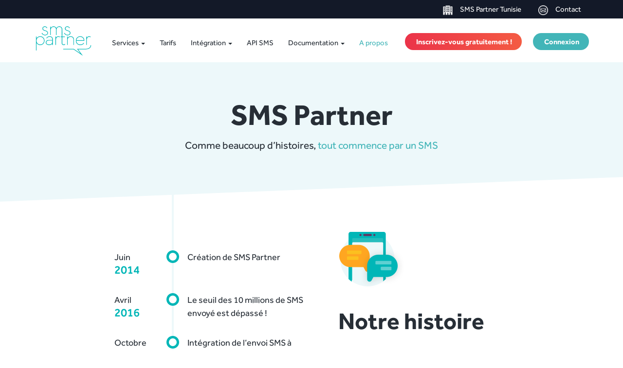

--- FILE ---
content_type: text/html; charset=UTF-8
request_url: https://smspartner.africa/tn/a-propos/
body_size: 8038
content:
<!DOCTYPE html>
<html lang="fr-TN">
<head>
	<!--[if IE]>
	<meta http-equiv="X-UA-Compatible" content="IE=edge,chrome=1">``
	<![endif]-->
	<meta name="viewport" content="width=device-width, initial-scale=1.0" />
	<meta charset="UTF-8" />

	
	<link rel="icon" type="image/x-icon" href="/favicon.ico" />
	
	<meta name='robots' content='max-image-preview:large' />
<link rel='dns-prefetch' href='//maps.googleapis.com' />
<link rel='dns-prefetch' href='//cdnjs.cloudflare.com' />
<link rel='dns-prefetch' href='//fonts.googleapis.com' />
<link rel='dns-prefetch' href='//s.w.org' />
<link rel="alternate" type="application/rss+xml" title="Plateforme SMS Partner Tunisie &raquo; Flux" href="https://smspartner.africa/tn/feed/" />
<link rel="alternate" type="application/rss+xml" title="Plateforme SMS Partner Tunisie &raquo; Flux des commentaires" href="https://smspartner.africa/tn/comments/feed/" />
		<script type="text/javascript">
			window._wpemojiSettings = {"baseUrl":"https:\/\/s.w.org\/images\/core\/emoji\/13.1.0\/72x72\/","ext":".png","svgUrl":"https:\/\/s.w.org\/images\/core\/emoji\/13.1.0\/svg\/","svgExt":".svg","source":{"concatemoji":"https:\/\/smspartner.africa\/tn\/wp-includes\/js\/wp-emoji-release.min.js?ver=5.8.12"}};
			!function(e,a,t){var n,r,o,i=a.createElement("canvas"),p=i.getContext&&i.getContext("2d");function s(e,t){var a=String.fromCharCode;p.clearRect(0,0,i.width,i.height),p.fillText(a.apply(this,e),0,0);e=i.toDataURL();return p.clearRect(0,0,i.width,i.height),p.fillText(a.apply(this,t),0,0),e===i.toDataURL()}function c(e){var t=a.createElement("script");t.src=e,t.defer=t.type="text/javascript",a.getElementsByTagName("head")[0].appendChild(t)}for(o=Array("flag","emoji"),t.supports={everything:!0,everythingExceptFlag:!0},r=0;r<o.length;r++)t.supports[o[r]]=function(e){if(!p||!p.fillText)return!1;switch(p.textBaseline="top",p.font="600 32px Arial",e){case"flag":return s([127987,65039,8205,9895,65039],[127987,65039,8203,9895,65039])?!1:!s([55356,56826,55356,56819],[55356,56826,8203,55356,56819])&&!s([55356,57332,56128,56423,56128,56418,56128,56421,56128,56430,56128,56423,56128,56447],[55356,57332,8203,56128,56423,8203,56128,56418,8203,56128,56421,8203,56128,56430,8203,56128,56423,8203,56128,56447]);case"emoji":return!s([10084,65039,8205,55357,56613],[10084,65039,8203,55357,56613])}return!1}(o[r]),t.supports.everything=t.supports.everything&&t.supports[o[r]],"flag"!==o[r]&&(t.supports.everythingExceptFlag=t.supports.everythingExceptFlag&&t.supports[o[r]]);t.supports.everythingExceptFlag=t.supports.everythingExceptFlag&&!t.supports.flag,t.DOMReady=!1,t.readyCallback=function(){t.DOMReady=!0},t.supports.everything||(n=function(){t.readyCallback()},a.addEventListener?(a.addEventListener("DOMContentLoaded",n,!1),e.addEventListener("load",n,!1)):(e.attachEvent("onload",n),a.attachEvent("onreadystatechange",function(){"complete"===a.readyState&&t.readyCallback()})),(n=t.source||{}).concatemoji?c(n.concatemoji):n.wpemoji&&n.twemoji&&(c(n.twemoji),c(n.wpemoji)))}(window,document,window._wpemojiSettings);
		</script>
		<style type="text/css">
img.wp-smiley,
img.emoji {
	display: inline !important;
	border: none !important;
	box-shadow: none !important;
	height: 1em !important;
	width: 1em !important;
	margin: 0 .07em !important;
	vertical-align: -0.1em !important;
	background: none !important;
	padding: 0 !important;
}
</style>
	<link rel='stylesheet' id='wp-block-library-css'  href='https://smspartner.africa/tn/wp-includes/css/dist/block-library/style.min.css?ver=5.8.12' type='text/css' media='all' />
<link rel='stylesheet' id='csv-custom-plugins-style-css'  href='https://smspartner.africa/tn/wp-content/plugins/csv-custom-plugins/csv-custom-plugins-style.css?ver=5.8.12' type='text/css' media='all' />
<link rel='stylesheet' id='animate-css'  href='https://smspartner.africa/tn/wp-content/themes/weblizar-smspartner/css/animate.css?ver=5.8.12' type='text/css' media='all' />
<link rel='stylesheet' id='font-awesome-ie7-min-css-css'  href='https://smspartner.africa/tn/wp-content/themes/weblizar-smspartner/css/font-awesome-ie7.min.css?ver=5.8.12' type='text/css' media='all' />
<link rel='stylesheet' id='font-awesome-css-css'  href='https://smspartner.africa/tn/wp-content/themes/weblizar-smspartner/css/assets/css/font-awesome.css?ver=5.8.12' type='text/css' media='all' />
<link rel='stylesheet' id='bootstrap-min-css'  href='https://smspartner.africa/tn/wp-content/themes/weblizar-smspartner/css/bootstrap.min.css?ver=5.8.12' type='text/css' media='all' />
<link rel='stylesheet' id='bootstrap-select-css'  href='https://smspartner.africa/tn/wp-content/themes/weblizar-smspartner/css/bootstrap-select.css?ver=5.8.12' type='text/css' media='all' />
<link rel='stylesheet' id='slider-css'  href='https://smspartner.africa/tn/wp-content/themes/weblizar-smspartner/css/jquery.ui.css?ver=5.8.12' type='text/css' media='all' />
<link rel='stylesheet' id='composer-css'  href='https://smspartner.africa/tn/wp-content/themes/weblizar-smspartner/css/composer.css?v=24&#038;ver=5.8.12' type='text/css' media='all' />
<link rel='stylesheet' id='style-css'  href='https://smspartner.africa/tn/wp-content/themes/weblizar-smspartner/style.css?v=61&#038;ver=5.8.12' type='text/css' media='all' />
<link rel='stylesheet' id='font1-css'  href='https://fonts.googleapis.com/css?family=Montserrat%3A400%2C700&#038;ver=5.8.12' type='text/css' media='all' />
<link rel='stylesheet' id='font4-css'  href='https://fonts.googleapis.com/css?family=Roboto+Slab%3A400%2C100%2C300%2C700&#038;ver=5.8.12' type='text/css' media='all' />
<link rel='stylesheet' id='ics_style-css'  href='https://smspartner.africa/tn/wp-content/themes/weblizar-smspartner/css/ics_style.css?ver=5.8.12' type='text/css' media='all' />
<link rel='stylesheet' id='js_composer_front-css'  href='https://smspartner.africa/tn/wp-content/plugins/js_composer/assets/css/js_composer.min.css?ver=6.5.0' type='text/css' media='all' />
<script type='text/javascript' src='https://smspartner.africa/tn/wp-includes/js/jquery/jquery.min.js?ver=3.6.0' id='jquery-core-js'></script>
<script type='text/javascript' src='https://smspartner.africa/tn/wp-includes/js/jquery/jquery-migrate.min.js?ver=3.3.2' id='jquery-migrate-js'></script>
<script type='text/javascript' src='https://maps.googleapis.com/maps/api/js?language=fr&#038;sensor=false&#038;v=3&#038;ver=5.8.12' id='googlemap-js'></script>
<script type='text/javascript' src='https://smspartner.africa/tn/wp-content/themes/weblizar-smspartner/js/locationdb.js?ver=2' id='locationdb-js'></script>
<script type='text/javascript' src='https://smspartner.africa/tn/wp-content/themes/weblizar-smspartner/js/jquery-scrolltofixed-min.js?ver=5.8.12' id='scrolltofixed-js'></script>
<script type='text/javascript' src='https://smspartner.africa/tn/wp-content/themes/weblizar-smspartner/js/jquery.ui.js?ver=5.8.12' id='ui-js'></script>
<link rel="https://api.w.org/" href="https://smspartner.africa/tn/wp-json/" /><link rel="alternate" type="application/json" href="https://smspartner.africa/tn/wp-json/wp/v2/pages/4636" /><link rel="canonical" href="https://smspartner.africa/tn/a-propos/" />
<link rel="alternate" type="application/json+oembed" href="https://smspartner.africa/tn/wp-json/oembed/1.0/embed?url=https%3A%2F%2Fsmspartner.africa%2Ftn%2Fa-propos%2F" />
<link rel="alternate" type="text/xml+oembed" href="https://smspartner.africa/tn/wp-json/oembed/1.0/embed?url=https%3A%2F%2Fsmspartner.africa%2Ftn%2Fa-propos%2F&#038;format=xml" />
<meta name="generator" content="Powered by WPBakery Page Builder - drag and drop page builder for WordPress."/>
<style type="text/css" data-type="vc_shortcodes-custom-css">.vc_custom_1542808352376{padding-top: 75px !important;padding-bottom: 100px !important;}.vc_custom_1542874574922{margin-bottom: 70px !important;}.vc_custom_1542873706492{margin-bottom: 25px !important;}.vc_custom_1542807223266{margin-bottom: 15px !important;}.vc_custom_1542807345127{margin-bottom: 0px !important;}.vc_custom_1628688047557{margin-bottom: 0px !important;}.vc_custom_1677846197354{margin-bottom: 45px !important;}.vc_custom_1542809289120{margin-bottom: 70px !important;}.vc_custom_1542813365726{padding-bottom: 65px !important;}.vc_custom_1628450424978{padding-bottom: 65px !important;}</style><noscript><style> .wpb_animate_when_almost_visible { opacity: 1; }</style></noscript>	<title>A propos | Plateforme SMS Partner Tunisie</title>

	<style>
		body{padding-top:0px;}
	</style>
	
	
		<!-- Global site tag (gtag.js) - Google Analytics -->
		<script async src="https://www.googletagmanager.com/gtag/js?id=G-SLW1WYWJEE"></script>
		<script>
		  window.dataLayer = window.dataLayer || [];
		  function gtag(){dataLayer.push(arguments);}
		  gtag('js', new Date());

		  gtag('config', 'G-SLW1WYWJEE');
		</script>

	</head>
<body class="page-template page-template-page-templates page-template-page-about page-template-page-templatespage-about-php page page-id-4636 wpb-js-composer js-comp-ver-6.5.0 vc_responsive" >

<div id="menu_wrapper" >
	<div class="top_wrapper">
		<div class="top_bar">
			<div class="container">
				<div class="row">
                    <div class="col-md-6">
                        <div class="pull-left">
                            <div class="textwidget custom-html-widget"></div>                        </div>
                    </div>
					<div class="col-md-6">
						<div class="pull-right">
                            <div class="textwidget custom-html-widget"><a href="https://smspartner.africa/tn/contact/"><img class="img-responsive" src="https://smspartner.africa/wp-content/themes/weblizar-smspartner/images/ico_pays.png" alt="SMS Partner Tunisie">SMS Partner Tunisie</a>

<a href="https://smspartner.africa/tn/contact/"><img class="img-responsive" src="https://smspartner.africa/wp-content/themes/weblizar-smspartner/images/ico_contact.png" alt="Contact">Contact</a></div>						</div>
					</div>
				</div>
			</div>
		</div>
		<nav class="navbar navbar-default">
			<div class="container">
				<div class="row">
					<div class="logo_container col-md-2 col-xs-12">
						<!-- Brand and toggle get grouped for better mobile display -->
						<a title="Weblizar" href="https://smspartner.africa/tn/">
															<img id="logo_site" class="img-responsive animated pulse" src="//my.smspartner.fr/images/smspartner-vert.png?v0.1.8.2" alt="Sms partner" />
													</a>
						<div class="navbar-header page-scroll">
							<button type="button" class="navbar-toggle" data-toggle="collapse" data-target="#bs-navbar-collapse">
								<span class="sr-only">Toggle navigation</span>
								<span class="icon-bar"></span>
								<span class="icon-bar"></span>
								<span class="icon-bar"></span>
							</button> 
						</div>
					</div>
					<div class="menu_container col-md-10 col-xs-12">
						<!-- Collect the nav links, forms, and other content for toggling -->
                        <div id="menu_desktop">
						<div id="bs-navbar-collapse" class="collapse navbar-collapse"><ul id="menu-main_menu_desktop" class="nav navbar-nav  navbar-left"><li id="menu-item-7699" class="yamm-fw menu-item menu-item-type-custom menu-item-object-custom menu-item-has-children menu-item-7699 dropdown"><a title="Services" href="#" data-hover="dropdown" data-toggle="dropdown" class="dropdown-toggle" aria-haspopup="true">Services <span class="caret"></span></a>
<ul role="menu" class="dropdown-menu">
<div class='cont'><li id="menu-item-7706" class="menu-item menu-item-type-post_type menu-item-object-page menu-item-7706"><a title="SMS Premium" href="https://smspartner.africa/tn/sms-premium/">SMS Premium</a></li>
<li id="menu-item-7705" class="menu-item menu-item-type-post_type menu-item-object-page menu-item-7705"><a title="SMS OTP" href="https://smspartner.africa/tn/sms-otp/">SMS OTP</a></li>
<li id="menu-item-8253" class="menu-item menu-item-type-post_type menu-item-object-page menu-item-8253"><a title="API SMS" href="https://smspartner.africa/tn/api-sms/">API SMS</a></li>
<li id="menu-item-7707" class="menu-item menu-item-type-post_type menu-item-object-page menu-item-7707"><a title="Plateforme SMS" href="https://smspartner.africa/tn/plateforme-sms/">Plateforme SMS</a></li>
</ul>
</li>
<li id="menu-item-7704" class="menu-item menu-item-type-post_type menu-item-object-page menu-item-7704"><a title="Tarifs" href="https://smspartner.africa/tn/tarifs/">Tarifs</a></li>
<li id="menu-item-7708" class="menu-item menu-item-type-custom menu-item-object-custom menu-item-has-children menu-item-7708 dropdown"><a title="Intégration" href="#" data-hover="dropdown" data-toggle="dropdown" class="dropdown-toggle" aria-haspopup="true">Intégration <span class="caret"></span></a>
<ul role="menu" class="dropdown-menu">
<div class='cont'><li id="menu-item-7703" class="menu-item menu-item-type-post_type menu-item-object-page menu-item-7703"><a title="Mail to SMS" href="https://smspartner.africa/tn/mail-to-sms/"><i class="fa fa-envelope-o"></i>&nbsp;Mail to SMS</a></li>
<li id="menu-item-7709" class="menu-item menu-item-type-post_type menu-item-object-page menu-item-7709"><a title="Revendeur SMS" href="https://smspartner.africa/tn/revendeur-sms/"><i class="fa fa-th-large"></i>&nbsp;Revendeur SMS</a></li>
</ul>
</li>
<li id="menu-item-7702" class="menu-item menu-item-type-post_type menu-item-object-page menu-item-7702"><a title="API SMS" href="https://smspartner.africa/tn/api-sms/">API SMS</a></li>
<li id="menu-item-7710" class="menu-item menu-item-type-custom menu-item-object-custom menu-item-has-children menu-item-7710 dropdown"><a title="Documentation" href="#" data-hover="dropdown" data-toggle="dropdown" class="dropdown-toggle" aria-haspopup="true">Documentation <span class="caret"></span></a>
<ul role="menu" class="dropdown-menu">
<div class='cont'><li id="menu-item-7711" class="menu-item menu-item-type-post_type menu-item-object-page menu-item-7711"><a title="Blog" href="https://smspartner.africa/tn/blog/"><i class="fa fa-pencil"></i>&nbsp;Blog</a></li>
<li id="menu-item-7701" class="menu-item menu-item-type-post_type menu-item-object-page menu-item-7701"><a title="Tutoriels vidéos" href="https://smspartner.africa/tn/tutoriels-videos/"><i class="fa fa-youtube"></i>&nbsp;Tutoriels vidéos</a></li>
<li id="menu-item-7715" class="menu-item menu-item-type-post_type menu-item-object-page menu-item-7715"><a title="FAQ" href="https://smspartner.africa/tn/faq/"><i class="fa fa-comments-o"></i>&nbsp;FAQ</a></li>
</ul>
</li>
<li id="menu-item-7700" class="menu-item menu-item-type-post_type menu-item-object-page current-menu-item page_item page-item-4636 current_page_item menu-item-7700 active"><a title="A propos" href="https://smspartner.africa/tn/a-propos/">A propos</a></li>
</ul></div>                            <!-- <div id="connect_link_des" class="pull-right">
                                <a title="Inscrivez-vous gratuitement !" href="https://my.smspartner.fr/inscription" class="btn btn-warning"><i class="fa fa-user"></i><span class="text-nav">&nbsp;Inscrivez-vous gratuitement !</span></a>
                                <a title="Connexion" href="https://my.smspartner.fr/connexion" class="btn btn-primary"><i class="fa fa-lock"></i><span class="text-nav">&nbsp;Connexion</span></a>
                            </div> -->
                        </div>
                        <div id="menu-mobile">
                            <div id="bs-navbar-collapse" class="collapse navbar-collapse"><ul id="menu-primary" class="nav navbar-nav  navbar-left"><li id="menu-item-8106" class="menu-item menu-item-type-custom menu-item-object-custom menu-item-has-children menu-item-8106 dropdown"><a title="Services" href="#" data-hover="dropdown" data-toggle="dropdown" class="dropdown-toggle" aria-haspopup="true">Services <span class="caret"></span></a>
<ul role="menu" class="dropdown-menu">
<div class='cont'><li id="menu-item-8120" class="menu-item menu-item-type-post_type menu-item-object-page menu-item-8120"><a title="SMS Premium" href="https://smspartner.africa/tn/sms-premium/">SMS Premium</a></li>
<li id="menu-item-8119" class="menu-item menu-item-type-post_type menu-item-object-page menu-item-8119"><a title="SMS OTP" href="https://smspartner.africa/tn/sms-otp/">SMS OTP</a></li>
<li id="menu-item-8260" class="menu-item menu-item-type-post_type menu-item-object-page menu-item-8260"><a title="API – SMS" href="https://smspartner.africa/tn/api-sms/">API – SMS</a></li>
<li id="menu-item-8117" class="menu-item menu-item-type-post_type menu-item-object-page menu-item-8117"><a title="Plateforme SMS" href="https://smspartner.africa/tn/plateforme-sms/">Plateforme SMS</a></li>
</ul>
</li>
<li id="menu-item-8122" class="menu-item menu-item-type-post_type menu-item-object-page menu-item-8122"><a title="Tarifs" href="https://smspartner.africa/tn/tarifs/">Tarifs</a></li>
<li id="menu-item-8124" class="menu-item menu-item-type-custom menu-item-object-custom menu-item-has-children menu-item-8124 dropdown"><a title="Intégration" href="#" data-hover="dropdown" data-toggle="dropdown" class="dropdown-toggle" aria-haspopup="true">Intégration <span class="caret"></span></a>
<ul role="menu" class="dropdown-menu">
<div class='cont'><li id="menu-item-8121" class="menu-item menu-item-type-post_type menu-item-object-page menu-item-8121"><a title="Mail to SMS" href="https://smspartner.africa/tn/mail-to-sms/">Mail to SMS</a></li>
<li id="menu-item-8113" class="menu-item menu-item-type-post_type menu-item-object-page menu-item-8113"><a title="Revendeur SMS" href="https://smspartner.africa/tn/revendeur-sms/">Revendeur SMS</a></li>
</ul>
</li>
<li id="menu-item-8110" class="menu-item menu-item-type-post_type menu-item-object-page menu-item-8110"><a title="API SMS" href="https://smspartner.africa/tn/api-sms/">API SMS</a></li>
<li id="menu-item-8125" class="menu-item menu-item-type-custom menu-item-object-custom menu-item-has-children menu-item-8125 dropdown"><a title="Documentation" href="#" data-hover="dropdown" data-toggle="dropdown" class="dropdown-toggle" aria-haspopup="true">Documentation <span class="caret"></span></a>
<ul role="menu" class="dropdown-menu">
<div class='cont'><li id="menu-item-8108" class="menu-item menu-item-type-post_type menu-item-object-page menu-item-8108"><a title="Blog" href="https://smspartner.africa/tn/blog/">Blog</a></li>
<li id="menu-item-8114" class="menu-item menu-item-type-post_type menu-item-object-page menu-item-8114"><a title="FAQ" href="https://smspartner.africa/tn/faq/">FAQ</a></li>
<li id="menu-item-8123" class="menu-item menu-item-type-post_type menu-item-object-page menu-item-8123"><a title="Tutoriels vidéos" href="https://smspartner.africa/tn/tutoriels-videos/">Tutoriels vidéos</a></li>
</ul>
</li>
<li id="menu-item-8109" class="menu-item menu-item-type-post_type menu-item-object-page current-menu-item page_item page-item-4636 current_page_item menu-item-8109 active"><a title="A propos" href="https://smspartner.africa/tn/a-propos/">A propos</a></li>
<div id="connect_link" class="pull-right">
		<a href="https://my.smspartner.fr/inscription" class="btn btn-warning"><i class="fa fa-user"></i><span class="text-nav">&nbsp;Inscrivez-vous gratuitement !</span></a>
		<a href="https://my.smspartner.fr/connexion" class="btn btn-primary"><i class="fa fa-lock"></i><span class="text-nav">&nbsp;Connexion</span></a>
		</div></ul></div>                        </div>
                        					</div>
				</div>
				<!-- /.navbar-collapse -->
			</div>
			<!--<div class="header-border"></div>-->
			<!-- /.container-fluid -->
		</nav>
		<div id="navmenu" class="normal">
			<div class="container">

							</div>
		</div>

			</div>
</div>
<div id="composer-page" class="content-wrapper page-about">
	<div class="body-wrapper">

		
<article class="blog-post clearfix" id="post-4636" class="post-4636 page type-page status-publish hentry">


    <div class="entry-container">
        <!--<div class="blog-span"> -->
        <div class="entry-content">
            <div class="row">

                                                    <div class="col-md-12">
                        
                        



                            


                            <div class="blog-post-body"><div id="bg-inclined-bottom" class="vc_row wpb_row vc_row-fluid vc_custom_1542808352376"><div class="container"><div class="title-primary wpb_column vc_column_container vc_col-sm-12"><div class="vc_column-inner"><div class="wpb_wrapper">
	<div class="wpb_text_column wpb_content_element  vc_custom_1542807223266" >
		<div class="wpb_wrapper">
			<h1>SMS Partner</h1>

		</div>
	</div>

	<div class="wpb_text_column wpb_content_element  vc_custom_1542807345127" >
		<div class="wpb_wrapper">
			<p>Comme beaucoup d’histoires, <span class="text-colored"> tout commence par un SMS </span></p>

		</div>
	</div>
</div></div></div></div></div><div id="histroy-about" class="vc_row wpb_row vc_row-fluid"><div class="container"><div class="content-left wpb_column vc_column_container vc_col-sm-6"><div class="vc_column-inner"><div class="wpb_wrapper">
	<div class="wpb_raw_code wpb_content_element wpb_raw_html vc_custom_1628688047557" >
		<div class="wpb_wrapper">
			<div class="timeline">
		<div class="entry">
			<div class="title">
				<p>Juin</p>
				<h3 class="active">2014</h3>
			</div>
			<div class="body">
				<p>Création de SMS Partner</p>
			</div>
		</div>
		<div class="entry">
			<div class="title">
				<p>Avril</p>
				<h3 class="active">2016</h3>
			</div>
			<div class="body">
				<p>Le seuil des 10 millions de SMS envoyé est dépassé !</p>
			</div>
		</div>
		<div class="entry">
			<div class="title">
				<p>Octobre</p>
				<h3>2017</h3>
			</div>
			<div class="body">
				<p>Intégration de l’envoi SMS à l’international ( + de 120 pays)</p>
			</div>
		</div>
		<div class="entry">
			<div class="title">
				<p>Septembre</p>
				<h3 class="active">2018</h3>
			</div>
			<div class="body">
				<p>Intégration politique RSE</p>
			</div>
		</div>
                <div class="entry">
			<div class="title">
				<p>Octobre</p>
				<h3>2018</h3>
			</div>
			<div class="body">
				<p>Lancement Voice Partner</p>
			</div>
		</div>
                <div class="entry">
			<div class="title">
				<p>Novembre</p>
				<h3 class="active">2020</h3>
			</div>
			<div class="body">
				<p>Lancement de Mail Partner</p>
			</div>
		</div>
                <div class="entry">
			<div class="title">
				<p>Septembre</p>
				<h3 class="active">2021</h3>
			</div>
			<div class="body">
				<p>Lancement de SMS Partner.africa: Tunisie</p>
			</div>
		</div>
	</div>
		</div>
	</div>
</div></div></div><div class="content-right wpb_column vc_column_container vc_col-sm-6"><div class="vc_column-inner"><div class="wpb_wrapper">
	<div  class="wpb_single_image wpb_content_element vc_align_left">
		
		<figure class="wpb_wrapper vc_figure">
			<div class="vc_single_image-wrapper   vc_box_border_grey"><img width="140" height="124" src="https://smspartner.africa/tn/wp-content/uploads/sites/19/2021/07/image-communication.png" class="vc_single_image-img attachment-full" alt="" loading="lazy" /></div>
		</figure>
	</div>

	<div class="wpb_text_column wpb_content_element " >
		<div class="wpb_wrapper">
			<h2>Notre histoire</h2>

		</div>
	</div>

	<div class="wpb_text_column wpb_content_element  vc_custom_1677846197354 content" >
		<div class="wpb_wrapper">
			<p>La plateforme SMS Partner a été lancée en 2014, cette solution permet aux professionnels d’envoyer des messages SMS en France et à l’étranger. A ce jour, plus de 1 000 clients (institutions, industries, services, startups, …) nous ont déjà fait confiance.</p>
<p>Notre objectif ? Proposer un service simple, souple et fiable intégrant différents canaux de communication. Avec une promesse simple proposer à nos clients des solutions simples d&rsquo;utilisation avec un tarif compétitif.</p>
<p>Rapidement nos services se sont diversifiés en intégrant les <a href="https://smspartner.africa/tn/tarifs/">envois à l’international</a> dans plus de 120 pays, ainsi que l’intégration de SMS low cost. D&rsquo;autres services ont aussi apparus :  une solution de rich SMS (toodiz). Depuis octobre 2018, une seconde plateforme dédiée à la voix (<a href="http://www.voicepartner.fr">Voice partner</a>) est apparue avec pour mission de proposer une solution professionnels utilisant la voix dans leur communication</p>

		</div>
	</div>
</div></div></div></div></div><div id="engagement-about" class="vc_row wpb_row vc_row-fluid vc_custom_1542874574922"><div class="container"><div class="wpb_column vc_column_container vc_col-sm-12"><div class="vc_column-inner"><div class="wpb_wrapper">
	<div  class="wpb_single_image wpb_content_element vc_align_center   image-margin-top">
		
		<figure class="wpb_wrapper vc_figure">
			<div class="vc_single_image-wrapper   vc_box_border_grey"><img width="153" height="133" src="https://smspartner.africa/tn/wp-content/uploads/sites/19/2021/07/green-tree.png" class="vc_single_image-img attachment-full" alt="" loading="lazy" /></div>
		</figure>
	</div>

	<div class="wpb_text_column wpb_content_element  vc_custom_1542809289120" >
		<div class="wpb_wrapper">
			<h2>Notre engagement RSE</h2>

		</div>
	</div>
<div class="vc_row wpb_row vc_inner vc_row-fluid vc_custom_1542813365726"><div class="wpb_column vc_column_container vc_col-sm-6"><div class="vc_column-inner"><div class="wpb_wrapper">
	<div  class="wpb_single_image wpb_content_element vc_align_center">
		
		<figure class="wpb_wrapper vc_figure">
			<div class="vc_single_image-wrapper   vc_box_border_grey"><img width="568" height="354" src="https://smspartner.africa/tn/wp-content/uploads/sites/19/2021/07/engagement-ecologique.png" class="vc_single_image-img attachment-full" alt="" loading="lazy" srcset="https://smspartner.africa/tn/wp-content/uploads/sites/19/2021/07/engagement-ecologique.png 568w, https://smspartner.africa/tn/wp-content/uploads/sites/19/2021/07/engagement-ecologique-300x187.png 300w" sizes="(max-width: 568px) 100vw, 568px" /></div>
		</figure>
	</div>
</div></div></div><div class="content-engagement right wpb_column vc_column_container vc_col-sm-6"><div class="vc_column-inner"><div class="wpb_wrapper">
	<div class="wpb_text_column wpb_content_element " >
		<div class="wpb_wrapper">
			<h3>Engagement pour le climat</h3>

		</div>
	</div>

	<div class="wpb_text_column wpb_content_element  content-text" >
		<div class="wpb_wrapper">
			<p>SMS Partner s’engage pour le climat en intégrant une stratégie de réduction et de compensation carbone <a href="https://smspartner.africa/tn/sms-partner-vise-la-neutralite-carbone-pour-sa-plateforme-sms/">(en savoir plus)</a>. <strong>L&rsquo;entreprise vise la neutralité carbone</strong>. Pour cela, la société a mis en place un partenariat avec <a href="http://www.capte.io">Capte</a> (Collectif d&rsquo;Acteurs pour la Plantation et la Transition Environnementale). Avec l’expertise de Capte, la <strong>plateforme SMS Partner plante des arbres</strong> et vise à devenir la première plateforme de SMS décarboné.</p>

		</div>
	</div>

	<div class="wpb_text_column wpb_content_element  link" >
		<div class="wpb_wrapper">
			
		</div>
	</div>
</div></div></div></div></div></div></div></div></div><div class="vc_row wpb_row vc_row-fluid vc_custom_1542873706492"><div class="container"><div class="wpb_column vc_column_container vc_col-sm-12"><div class="vc_column-inner"><div class="wpb_wrapper">
	<div class="wpb_text_column wpb_content_element " >
		<div class="wpb_wrapper">
			<h2>La presse parle de nous</h2>

		</div>
	</div>
<div class="vc_row wpb_row vc_inner vc_row-fluid"><div class="wpb_column vc_column_container vc_col-sm-3"><div class="vc_column-inner"><div class="wpb_wrapper">
	<div  class="wpb_single_image wpb_content_element vc_align_center">
		
		<figure class="wpb_wrapper vc_figure">
			<div class="vc_single_image-wrapper   vc_box_border_grey"><img width="212" height="120" src="https://smspartner.africa/tn/wp-content/uploads/sites/19/2021/07/logo_Boursorama.png" class="vc_single_image-img attachment-full" alt="" loading="lazy" /></div>
		</figure>
	</div>
</div></div></div><div class="wpb_column vc_column_container vc_col-sm-3"><div class="vc_column-inner"><div class="wpb_wrapper">
	<div  class="wpb_single_image wpb_content_element vc_align_center">
		
		<figure class="wpb_wrapper vc_figure">
			<div class="vc_single_image-wrapper   vc_box_border_grey"><img width="212" height="120" src="https://smspartner.africa/tn/wp-content/uploads/sites/19/2021/07/logo_tv_finance.png" class="vc_single_image-img attachment-full" alt="" loading="lazy" /></div>
		</figure>
	</div>
</div></div></div><div class="wpb_column vc_column_container vc_col-sm-3"><div class="vc_column-inner"><div class="wpb_wrapper">
	<div  class="wpb_single_image wpb_content_element vc_align_center">
		
		<figure class="wpb_wrapper vc_figure">
			<div class="vc_single_image-wrapper   vc_box_border_grey"><img width="212" height="120" src="https://smspartner.africa/tn/wp-content/uploads/sites/19/2021/07/logo_hotellerie_restauration.png" class="vc_single_image-img attachment-full" alt="" loading="lazy" /></div>
		</figure>
	</div>
</div></div></div><div class="wpb_column vc_column_container vc_col-sm-3"><div class="vc_column-inner"><div class="wpb_wrapper">
	<div  class="wpb_single_image wpb_content_element vc_align_center">
		
		<figure class="wpb_wrapper vc_figure">
			<div class="vc_single_image-wrapper   vc_box_border_grey"><img width="212" height="120" src="https://smspartner.africa/tn/wp-content/uploads/sites/19/2021/07/logo_Journal_agence.png" class="vc_single_image-img attachment-full" alt="" loading="lazy" /></div>
		</figure>
	</div>
</div></div></div></div></div></div></div></div></div>
                                                            </div>
                        </div>
                    </div>

                </div>





            </div>

</article>

	</div>
</div>
<footer id="main-footer">
	<div class="container-fluid">
		<div class="row">

            				<div class="col-sm-12 text-center menu-footer menu-top">
	        		<div class="menu-footer-top-container"><ul id="menu-footer-top" class="menu"><li id="menu-item-8287" class="link-sms-partner menu-item menu-item-type-post_type menu-item-object-page menu-item-home menu-item-8287"><a href="https://smspartner.africa/tn/">SMS partner</a></li>
<li id="menu-item-8159" class="link-voice-partner menu-item menu-item-type-custom menu-item-object-custom menu-item-8159"><a target="_blank" rel="noopener" href="https://ndamedia.fr/">NDA Media</a></li>
<li id="menu-item-8160" class="link-bon-cheval menu-item menu-item-type-custom menu-item-object-custom menu-item-8160"><a target="_blank" rel="noopener" href="http://www.leboncheval.com">Le Bon Cheval</a></li>
</ul></div>				</div>
            
			<div class="col-sm-12 text-center other-website">
				<button id="cvs-open-modal-btn"><img src="https://smspartner.africa/tn/wp-content/plugins/csv-custom-plugins/images/flags-for-plugins/tunisie.png" alt="Tunisie" class="cvs-country-flag">Tunisie<img class="cvs-arrow-modal" src="https://smspartner.africa/tn/wp-content/plugins/csv-custom-plugins/images/flags-for-plugins/../fleche-vers-le-bas.png" alt="Fleche vers le bas"></button><div id="cvs-modal-container" class="cvs-modal" style="display:none;"><div class="cvs-modal-content"><img class="cvs-close-modal cvs-close-img" src="https://smspartner.africa/tn/wp-content/plugins/csv-custom-plugins/images/flags-for-plugins/../blue-arrow.png" alt="Close"><div class="cvs-modal-wrapper"><h2>Europe</h2><div class="cvs-continent-group"><div class="cvs-group"><a href="https://www.smspartner.be/a-propos/" target="_blank" class="cvs-country-link"><img src="https://smspartner.africa/tn/wp-content/plugins/csv-custom-plugins/images/flags-for-plugins/belgique.png" alt="Drapeau de Belgique" class="cvs-country-flag" />Belgique</a></div><div class="cvs-group"><a href="https://es.smspartner.eu/informacion/" target="_blank" class="cvs-country-link"><img src="https://smspartner.africa/tn/wp-content/plugins/csv-custom-plugins/images/flags-for-plugins/espagne.png" alt="Drapeau de Espagne" class="cvs-country-flag" />Espagne</a></div><div class="cvs-group"><a href="https://www.smspartner.fr/a-propos/" target="_blank" class="cvs-country-link"><img src="https://smspartner.africa/tn/wp-content/plugins/csv-custom-plugins/images/flags-for-plugins/france.png" alt="Drapeau de France" class="cvs-country-flag" />France</a></div><div class="cvs-group"><a href="https://it.smspartner.eu/informazioni/" target="_blank" class="cvs-country-link"><img src="https://smspartner.africa/tn/wp-content/plugins/csv-custom-plugins/images/flags-for-plugins/italie.png" alt="Drapeau de Italie" class="cvs-country-flag" />Italie</a></div><div class="cvs-group"><a href="https://www.smspartner.pt/sobre-nos/" target="_blank" class="cvs-country-link"><img src="https://smspartner.africa/tn/wp-content/plugins/csv-custom-plugins/images/flags-for-plugins/portugal.png" alt="Drapeau de Portugal" class="cvs-country-flag" />Portugal</a></div><div class="cvs-group"><a href="https://www.smspartner.ch/a-propos/" target="_blank" class="cvs-country-link"><img src="https://smspartner.africa/tn/wp-content/plugins/csv-custom-plugins/images/flags-for-plugins/suisse.png" alt="Drapeau de Suisse" class="cvs-country-flag" />Suisse</a></div></div><h2>Afrique</h2><div class="cvs-continent-group"><div class="cvs-group"><a href="https://smspartner.africa/dz/a-propos/" target="_blank" class="cvs-country-link"><img src="https://smspartner.africa/tn/wp-content/plugins/csv-custom-plugins/images/flags-for-plugins/algerie.png" alt="Drapeau de Algérie" class="cvs-country-flag" />Algérie</a><a href="https://smspartner.africa/bj/a-propos/" target="_blank" class="cvs-country-link"><img src="https://smspartner.africa/tn/wp-content/plugins/csv-custom-plugins/images/flags-for-plugins/benin.png" alt="Drapeau de Bénin" class="cvs-country-flag" />Bénin</a><a href="https://smspartner.africa/bf/a-propos/" target="_blank" class="cvs-country-link"><img src="https://smspartner.africa/tn/wp-content/plugins/csv-custom-plugins/images/flags-for-plugins/burkina-faso.png" alt="Drapeau de Burkina Faso" class="cvs-country-flag" />Burkina Faso</a><a href="https://smspartner.africa/cm/a-propos/" target="_blank" class="cvs-country-link"><img src="https://smspartner.africa/tn/wp-content/plugins/csv-custom-plugins/images/flags-for-plugins/cameroun.png" alt="Drapeau de Cameroun" class="cvs-country-flag" />Cameroun</a></div><div class="cvs-group"><a href="https://smspartner.africa/cf/a-propos/" target="_blank" class="cvs-country-link"><img src="https://smspartner.africa/tn/wp-content/plugins/csv-custom-plugins/images/flags-for-plugins/centre-afrique.png" alt="Drapeau de Centre Afrique" class="cvs-country-flag" />Centre Afrique</a><a href="https://smspartner.africa/ci/a-propos/" target="_blank" class="cvs-country-link"><img src="https://smspartner.africa/tn/wp-content/plugins/csv-custom-plugins/images/flags-for-plugins/cote-d-ivoire.png" alt="Drapeau de Côte d&#039;ivoire" class="cvs-country-flag" />Côte d&#039;ivoire</a><a href="https://smspartner.africa/ga/a-propos/" target="_blank" class="cvs-country-link"><img src="https://smspartner.africa/tn/wp-content/plugins/csv-custom-plugins/images/flags-for-plugins/gabon.png" alt="Drapeau de Gabon" class="cvs-country-flag" />Gabon</a><a href="https://smspartner.africa/gn/a-propos/" target="_blank" class="cvs-country-link"><img src="https://smspartner.africa/tn/wp-content/plugins/csv-custom-plugins/images/flags-for-plugins/guinee.png" alt="Drapeau de Guinée" class="cvs-country-flag" />Guinée</a></div><div class="cvs-group"><a href="https://smspartner.africa/mg/a-propos/" target="_blank" class="cvs-country-link"><img src="https://smspartner.africa/tn/wp-content/plugins/csv-custom-plugins/images/flags-for-plugins/madagascar.png" alt="Drapeau de Madagascar" class="cvs-country-flag" />Madagascar</a><a href="https://smspartner.africa/ml/a-propos/" target="_blank" class="cvs-country-link"><img src="https://smspartner.africa/tn/wp-content/plugins/csv-custom-plugins/images/flags-for-plugins/mali.png" alt="Drapeau de Mali" class="cvs-country-flag" />Mali</a><a href="https://smspartner.africa/ma/a-propos/" target="_blank" class="cvs-country-link"><img src="https://smspartner.africa/tn/wp-content/plugins/csv-custom-plugins/images/flags-for-plugins/maroc.png" alt="Drapeau de Maroc" class="cvs-country-flag" />Maroc</a><a href="https://smspartner.africa/mr/a-propos/" target="_blank" class="cvs-country-link"><img src="https://smspartner.africa/tn/wp-content/plugins/csv-custom-plugins/images/flags-for-plugins/mauritanie.png" alt="Drapeau de Mauritanie" class="cvs-country-flag" />Mauritanie</a></div><div class="cvs-group"><a href="https://smspartner.africa/ne/a-propos/" target="_blank" class="cvs-country-link"><img src="https://smspartner.africa/tn/wp-content/plugins/csv-custom-plugins/images/flags-for-plugins/niger.png" alt="Drapeau de Niger" class="cvs-country-flag" />Niger</a><a href="https://smspartner.africa/cd/a-propos/" target="_blank" class="cvs-country-link"><img src="https://smspartner.africa/tn/wp-content/plugins/csv-custom-plugins/images/flags-for-plugins/republique-democratique-du-congo.png" alt="Drapeau de République Démocratique du Congo" class="cvs-country-flag" />République Démocratique du Congo</a><a href="https://smspartner.africa/cg/a-propos/" target="_blank" class="cvs-country-link"><img src="https://smspartner.africa/tn/wp-content/plugins/csv-custom-plugins/images/flags-for-plugins/republique-du-congo.png" alt="Drapeau de République du Congo" class="cvs-country-flag" />République du Congo</a><a href="https://smspartner.africa/sn/a-propos/" target="_blank" class="cvs-country-link"><img src="https://smspartner.africa/tn/wp-content/plugins/csv-custom-plugins/images/flags-for-plugins/senegal.png" alt="Drapeau de Sénégal" class="cvs-country-flag" />Sénégal</a></div><div class="cvs-group"><a href="https://smspartner.africa/td/a-propos/" target="_blank" class="cvs-country-link"><img src="https://smspartner.africa/tn/wp-content/plugins/csv-custom-plugins/images/flags-for-plugins/tchad.png" alt="Drapeau de Tchad" class="cvs-country-flag" />Tchad</a><a href="https://smspartner.africa/tg/a-propos/" target="_blank" class="cvs-country-link"><img src="https://smspartner.africa/tn/wp-content/plugins/csv-custom-plugins/images/flags-for-plugins/togo.png" alt="Drapeau de Togo" class="cvs-country-flag" />Togo</a><a href="https://smspartner.africa/tn/a-propos/" target="_blank" class="cvs-country-link"><img src="https://smspartner.africa/tn/wp-content/plugins/csv-custom-plugins/images/flags-for-plugins/tunisie.png" alt="Drapeau de Tunisie" class="cvs-country-flag" />Tunisie</a></div></div></div></div></div>			</div>

		</div>
	</div>

	<div class="container">
		<div class="row">

						<div class="col-sm-12 text-center copyright">
				<p>
				© 2021 SMS Partner. Tous droits réservés. <a href="https://smspartner.africa/tn/mentions-legales/">Mentions légales</a>				<!-- <p>© 2021 SMS Partner. Tous droits réservés. <a href="/mentions-legales/">Mentions légales</a></p> -->
				</p>
			</div>
			
            				<div class="col-sm-12 text-center menu-footer menu-bottom">
	        		<div class="menu-footer-bottom-container"><ul id="menu-footer-bottom" class="menu"><li id="menu-item-7749" class="menu-item menu-item-type-post_type menu-item-object-page menu-item-7749"><a href="https://smspartner.africa/tn/rgpd/">RGPD</a></li>
<li id="menu-item-7747" class="menu-item menu-item-type-post_type menu-item-object-page menu-item-7747"><a href="https://smspartner.africa/tn/plan-du-site/">Plan du site</a></li>
<li id="menu-item-7748" class="menu-item menu-item-type-post_type menu-item-object-page menu-item-7748"><a href="https://smspartner.africa/tn/mentions-legales/">Mentions légales</a></li>
<li id="menu-item-7746" class="menu-item menu-item-type-post_type menu-item-object-page menu-item-7746"><a href="https://smspartner.africa/tn/conditions-generales-de-vente/">CGV</a></li>
<li id="menu-item-8273" class="img-neutrality menu-item menu-item-type-post_type menu-item-object-post menu-item-8273"><a title="SMS Partner vise la neutralité carbone pour sa plateforme SMS !" target="_blank" rel="noopener" href="https://smspartner.africa/tn/sms-partner-vise-la-neutralite-carbone-pour-sa-plateforme-sms/">&#8211;</a></li>
</ul></div>				</div>
            			<div class="col-sm-12 text-center logo-footer">
				<a href="https://smspartner.africa/tn/"><img src="https://smspartner.africa/tn/wp-content/themes/weblizar-smspartner/images/logo-footer.png" title="Logo Footer" /></a>
			</div>
		</div>
	</div>
</footer>
<script type="text/html" id="wpb-modifications"></script><script type='text/javascript' src='https://smspartner.africa/tn/wp-content/plugins/csv-custom-plugins/images/flags-for-plugins/../../csv-custom-plugins-script.js?ver=1.0.0' id='csv-custom-plugins-script-js'></script>
<script type='text/javascript' src='https://smspartner.africa/tn/wp-content/themes/weblizar-smspartner/js/menu/menu.js?ver=2' id='menu-js'></script>
<script type='text/javascript' src='https://smspartner.africa/tn/wp-content/themes/weblizar-smspartner/js/menu/bootstrap.min.js?ver=2' id='bootstrap-min-js-js'></script>
<script type='text/javascript' src='https://smspartner.africa/tn/wp-content/themes/weblizar-smspartner/js/bootstrap-select.js?ver=2' id='bootstrap-select-js-js'></script>
<script type='text/javascript' src='https://smspartner.africa/tn/wp-content/themes/weblizar-smspartner/js/docs.min.js?ver=2' id='docs-js-js'></script>
<script type='text/javascript' src='https://smspartner.africa/tn/wp-content/themes/weblizar-smspartner/js/wow.js?ver=2' id='wow-js'></script>
<script type='text/javascript' src='//cdnjs.cloudflare.com/ajax/libs/jquery-easing/1.3/jquery.easing.min.js?ver=2' id='jquery.easing-js'></script>
<script type='text/javascript' src='https://smspartner.africa/tn/wp-content/themes/weblizar-smspartner/js/jquery.fadethis.js?ver=2' id='jquery.fadethis-js'></script>
<script type='text/javascript' src='https://smspartner.africa/tn/wp-content/themes/weblizar-smspartner/js/global.js?ver=2' id='global-js'></script>
<script type='text/javascript' src='https://smspartner.africa/tn/wp-content/themes/weblizar-smspartner/js/jquery.scrollTo.js?ver=2' id='scrollto-js'></script>
<script type='text/javascript' src='https://smspartner.africa/tn/wp-content/themes/weblizar-smspartner/js/bootstrap-hover-dropdown.js?ver=2' id='bootstrap-hover-dropdown-js'></script>
<script type='text/javascript' id='price2-js-extra'>
/* <![CDATA[ */
var ajaxurl = "https:\/\/smspartner.africa\/tn\/wp-admin\/admin-ajax.php";
/* ]]> */
</script>
<script type='text/javascript' src='https://smspartner.africa/tn/wp-content/themes/weblizar-smspartner/js/price2.js?ver=14' id='price2-js'></script>
<script type='text/javascript' src='https://smspartner.africa/tn/wp-content/themes/weblizar-smspartner/js/custom-script.js?ver=9' id='custom-script-js'></script>
<script type='text/javascript' id='price3-js-extra'>
/* <![CDATA[ */
var ajaxurl = "https:\/\/smspartner.africa\/tn\/wp-admin\/admin-ajax.php";
/* ]]> */
</script>
<script type='text/javascript' src='https://smspartner.africa/tn/wp-content/themes/weblizar-smspartner/js/price3.js?ver=14' id='price3-js'></script>
<script type='text/javascript' src='https://smspartner.africa/tn/wp-includes/js/wp-embed.min.js?ver=5.8.12' id='wp-embed-js'></script>
<script type='text/javascript' src='https://smspartner.africa/tn/wp-content/plugins/js_composer/assets/js/dist/js_composer_front.min.js?ver=6.5.0' id='wpb_composer_front_js-js'></script>

</body>
</html>


--- FILE ---
content_type: text/css
request_url: https://smspartner.africa/tn/wp-content/plugins/csv-custom-plugins/csv-custom-plugins-style.css?ver=5.8.12
body_size: 938
content:
/* ============================= MODAL ============================= */
.cvs-modal {
    display: none;
    position: fixed;
    z-index: 3000;
    left: 0;
    top: 0;
    width: 100%;
    height: 100%;
    overflow: auto;
    background-color: rgba(0, 0, 0, 0.4);
    justify-content: center;
}

.cvs-modal-content {
    width: 90%;
    position: fixed;
    bottom: 0;
    border-radius: 20px 20px 0 0;
}

.cvs-close-modal:hover,
.cvs-close-modal:focus {
    color: black;
    text-decoration: none;
    cursor: pointer;
}

#cvs-open-modal-btn {
    display: flex;
    align-items: center;
    position: absolute;
    left: 50%;
    transform: translateX(-50%);
    background-color: transparent;
    color: #5a5a5a;
    border: 2px solid #5a5a5a;
    border-radius: 25px;
    cursor: pointer;
    padding: 10px 25px;
    gap: 10px;
    line-height: inherit;
}

.cvs-arrow-modal {
    width: 10px;
}

.cvs-modal-wrapper {
    background-color: #fff;
    padding: 20px;
    -webkit-border-radius: 20px 20px 0 0;
    -moz-border-radius: 20px 20px 0 0;
    border-radius: 20px 20px 0 0;
}

.cvs-continent-group {
    display: grid;
    grid-template-columns: repeat(5, 1fr);
    gap: 20px 0;
}

.cvs-modal-wrapper h2 {
    font-size: 30px !important;
    margin-top: 20px;
    text-align: left !important;
}

.cvs-country-link {
    display: flex;
    align-items: center;
    text-align: left;
    gap: 15px;
    color: #272E36 !important;
    font-size: 18px;
    line-height: 22px;
    text-decoration: none !important;
    border-radius: 5px;
    width: 100%;
    min-height: 64px;
    padding-left: 20px;
    font-family: "Effra-Bd";
}

a.cvs-country-link:visited {
    color: black !important;
}

.cvs-country-link:hover {
    background: #e0e0e0;
}

.cvs-close-img {
    position: absolute;
    left: 48%;
    top: -4%;
    width: 48px;
    height: 48px !important;
}

.cvs-group:not(:last-child) {
    border-right: 1px solid #ccc;
}

.cvs-group:nth-child(4n+1) {
    clear: both;
}

.col-lang-footer.wpb_column.vc_column_container.vc_col-sm-6{
    height: 70px;
}

/* ============================= MODAL RESPONSIVE ============================= */
@media (max-width: 1150px) {

    .cvs-modal-content {
        overflow-y: auto; /* Permet le défilement sur l'axe Y */
        max-height: 55vh; /* Hauteur maximale pour permettre le défilement */
    }

    .cvs-continent-group {
        grid-template-columns: repeat(3, 1fr);
        gap: 0;
    }

    #cvs-open-modal-btn {
        left: 50%;
        transform: translateX(-50%);
    }

    .cvs-close-img {
        left: 48%;
        top: 43%;
        position: fixed;
    }

    .cvs-group {
        border-right: 1px solid #ccc;
    }
}

@media (max-width: 1024px) {
    .cvs-modal-content {
        width: 80%;

    }

    .cvs-continent-group {
        grid-template-columns: repeat(3, 1fr);
    }
}

@media (max-width: 768px) {
    .cvs-modal-content {
        width: 95%;
    }

    .cvs-continent-group {
        grid-template-columns: repeat(2, 1fr);
    }

    .cvs-close-img {
        left: 47%;
    }
}

@media (max-width: 480px) {
    .cvs-modal-content {
        left: 0;
        width: 100%;
        bottom: 0;
        transform: none;
    }

    .cvs-continent-group {
        grid-template-columns: 1fr;
    }

    .cvs-country-link {
        font-size: 16px;
        padding-left: 10px;
        width: auto;
    }

    .cvs-close-img {
        left: 43%;
    }

    .cvs-group {
        border-right: none !important;
    }

    .cvs-group .cvs-country-link {
        border-bottom: 1px solid #ccc;
        -webkit-border-radius: 0;
        -moz-border-radius: 0;
        border-radius: 0;
    }
}


--- FILE ---
content_type: text/css
request_url: https://smspartner.africa/tn/wp-content/themes/weblizar-smspartner/css/composer.css?v=24&ver=5.8.12
body_size: 2893
content:
#composer-page article .entry-content{
    padding:0
}

#composer-page .toLowerCase{
    text-transform: inherit;
}

#composer-page article.blog-post, #form-recall article {
     border-radius: 0px;
     margin-bottom: 0px;
    /* overflow: hidden; */
     border-bottom: none;
}

#composer-page .btn.btn-primary, #composer-page .btn.btn-primary:hover{
    text-decoration: none;
    color:#fff;
}
#composer-page .btn.btn-warning, #composer-page .btn.btn-warning:hover{
    text-decoration: none;
    color:#fff;
}


.feature-icon.vc_icon_element.vc_icon_element-outer .vc_icon_element-inner.vc_icon_element-size-lg {
    color: #c52d2f;
    border: 3px solid #6d5e5e;
    background: #ffffff;
    color: #c52d2f;
    border: 3px solid #ffffff;
    box-shadow: inset 0 0 0 5px #f2f2f2;
    -webkit-box-shadow: inset 0 0 0 5px #f2f2f2;
    -webkit-transition: 500ms;
    -moz-transition: 500ms;
    -o-transition: 500ms;
    transition: 500ms;
    height: 92px !important;
    width: 92px !important;
    border-radius: 50%;
}

h3.vc_custom_heading{
    font-weight: normal;line-height: 25px;
}


#lowcost-header .container{
    width: 900px;
}

#composer-page .blog-post h2, #composer-page .blog-post h1
{
    text-transform: inherit;
}
#composer-page .blog-post h2::first-letter, #composer-page .blog-post h1:first-letter
{
    text-transform: uppercase;
}


#composer-page .body-wrapper{
    padding-top: 0;
}

#composer-page .selectpicker, #composer-page .bootstrap-select{
    width:310px;
}
#composer-page.page-prices .selectpicker, #composer-page.page-prices .bootstrap-select{
    width:100%;
}

#composer-page .vc_btn3.vc_btn3-color-green, .vc_btn3.vc_btn3-color-green.vc_btn3-style-flat {
    color: #ffffff;
    background-color: #00B6B7;
}

#composer-page .vc_btn3.vc_btn3-color-green:hover, .vc_btn3.vc_btn3-color-green.vc_btn3-style-flat:hover, .vc_btn3.vc_btn3-color-green:focus, .vc_btn3.vc_btn3-color-green.vc_btn3-style-flat:focus {
    color: #ffffff;
    background-color: #1EBEBF;
}

#composer-page .blog-post h2, #lowcost-page .blog-post h1 {
    margin-bottom: 20px;
    margin-bottom: 20px;
    text-transform: inherit;
}

/*  */
#composer-page .bulle-tarif{
    position: relative;
}
#composer-page #abs-text-tarif{
    position: absolute;
    top: 26px;
    right: 9%;
    color: #fff;
    text-align: center;
    color: #fff;
}


#no-lowcost{
    position: absolute;
    z-index: 9999;
    top: 60px;
    left: 140px;
    font-size: 22px;
    color: #000;
    font-weight: bold;
}

#composer-page #abs-text-tarif h2{
    color: #fff;
}
#composer-page #abs-text-tarif h2 .bigger-text{
    font-size: 28px;
}
#composer-page #abs-text-tarif h2 small{
    color:#fff;
}


#composer-page .arrow-up {
    position: absolute;
    top: -4px;
    left: 50%;
    margin-left: -5px;
    width: 0;
    height: 0;
    border-left: 5px solid transparent;
    border-right: 5px solid transparent;
    border-bottom: 5px solid #00b6b7;
}






/******  page tarif   ********/

#slider-range-price .ui-slider-range { background: #333; }
#slider-range-price .ui-slider-handle { border-color: #333; }

#composer-page table#lowcost-pack{
    transform: scale(0.85);
}

#composer-page table#premium-pack small, #composer-page table#lowcost-pack small{
    color: #fff;
}
#composer-page table#premium-pack td h3, #composer-page table#lowcost-pack td h3{
    color:#fff;
    margin-bottom: 10px;
}

#composer-page h3.bigger-text{
    font-size: 25px;
}

#composer-page table#premium-pack td, #composer-page table#lowcost-pack td{
    padding-top: 14px;
}



#composer-page table#lowcost-pack td.first, #composer-page table#lowcost-pack td.two {

    /* Permalink - use to edit and share this gradient: http://colorzilla.com/gradient-editor/#ffa930+0,ff4200+100 */
    background: #ffa930; /* Old browsers */
    background: -moz-linear-gradient(top, #ffa930 0%, #ff4200 100%); /* FF3.6-15 */
    background: -webkit-linear-gradient(top, #ffa930 0%, #ff4200 100%); /* Chrome10-25,Safari5.1-6 */
    background: linear-gradient(to bottom, #ffa930 0%, #ff4200 100%); /* W3C, IE10+, FF16+, Chrome26+, Opera12+, Safari7+ */
    filter: progid:DXImageTransform.Microsoft.gradient(startColorstr='#ffa930', endColorstr='#ff4200', GradientType=0); /* IE6-9 */

}




#composer-page table#premium-pack td.first, #composer-page table#premium-pack td.two,#composer-page table#premium-pack td.three{

    /* Permalink - use to edit and share this gradient: http://colorzilla.com/gradient-editor/#68dadb+0,00b6b7+100 */
    background: #68dadb; /* Old browsers */
    background: -moz-linear-gradient(top,  #68dadb 0%, #00b6b7 100%); /* FF3.6-15 */
    background: -webkit-linear-gradient(top,  #68dadb 0%,#00b6b7 100%); /* Chrome10-25,Safari5.1-6 */
    background: linear-gradient(to bottom,  #68dadb 0%,#00b6b7 100%); /* W3C, IE10+, FF16+, Chrome26+, Opera12+, Safari7+ */
    filter: progid:DXImageTransform.Microsoft.gradient( startColorstr='#68dadb', endColorstr='#00b6b7',GradientType=0 ); /* IE6-9 */
}
#composer-page table#premium-pack td.three{
    border-top: 2px solid #fff;
    color: #fff;
    padding-bottom: 15px;
    background: #00b6b7;
}
#composer-page table#lowcost-pack td.three{
    border-top: 2px solid #fff;
    color: #fff;
    padding-bottom: 15px;
    background: #ff4200;
}

#composer-page .bubble-info{
    position: absolute;
    width: 80px;
    height: 50px;
    background-color: #00b6b7;
    top: 45px;
    margin-left: 35px;
    -webkit-border-radius: 3px;
    -moz-border-radius: 3px;
    border-radius: 3px;
}

#composer-page .bubble-info .info{
    color: #fff;
    font-size: 18px;
    font-weight: bold;
    text-align: center;
    display: block;
    margin-top: 14px;

}

#composer-page .ui-slider-horizontal {
    height: .9em;
    width: 84%;
    margin-left: 8%;
}
#composer-page .ui-slider-horizontal .ui-slider-handle {
    top: -.6em;
    margin-left: -.2em;
    border: 1px solid #333;
    background: #333;
}
#composer-page .ui-slider .ui-slider-handle {
    position: absolute;
    z-index: 2;
    width: .3em;
    height: 2em;
    cursor: default;
    -ms-touch-action: none;
    touch-action: none;
}


#composer-page #lowcost-fonctionnality .wpb_single_image.vc_align_right{
    text-align: center;
}

.btn-custom-detoure a.vc_btn3,.btn-custom-detoure a.vc_btn3:hover{
    border:3px solid #fff;
    width: 250px;
}


.btn-custom-detoure button.vc_btn3.vc_btn3-style-outline-custom {
    border-width: 3px;
}

#command-button-row .btn, #command-button-row .btn:hover{
    color: #fff;
    text-decoration: none;
}

.gradiant-orange2{
    /* Permalink - use to edit and share this gradient: http://colorzilla.com/gradient-editor/#fb7648+0,fbbf6a+100 */
    background: #E16A5A; /* Old browsers */
    background: -moz-linear-gradient(left,  #E16A5A 0%,#ff8a7a 100%); /* FF3.6-15 */
    background: -webkit-linear-gradient(left,  #E16A5A 0%,#ff8a7a 100%); /* Chrome10-25,Safari5.1-6 */
    background: linear-gradient(to right, #E16A5A 0%,#ff8a7a 100%);
    filter: progid:DXImageTransform.Microsoft.gradient( startColorstr='#E16A5A', endColorstr='#ff8a7a',GradientType=1 ); /* IE6-9 */
}

.gradiant-blue2 {
    background: #3b8ebf;
    background: -moz-linear-gradient(left, #3b8ebf 0%, #7ac7e4 100%);
    background: -webkit-linear-gradient(left, #3b8ebf 0%,#7ac7e4 100%);
    background: linear-gradient(to right, #3b8ebf 0%,#7ac7e4 100%);
    filter: progid:DXImageTransform.Microsoft.gradient( startColorstr='#3b8ebf', endColorstr='#7ac7e4',GradientType=1 );
}

.gradiant-blue{
    /* Permalink - use to edit and share this gradient: http://colorzilla.com/gradient-editor/#fb7648+0,fbbf6a+100 */
    background: #405c61; /* Old browsers */
    background: -moz-linear-gradient(left,  #405c61 0%, #64adc1 100%); /* FF3.6-15 */
    background: -webkit-linear-gradient(left,  #405c61 0%,#64adc1 100%); /* Chrome10-25,Safari5.1-6 */
    background: linear-gradient(to right, #405c61 0%,#64adc1 100%);
    filter: progid:DXImageTransform.Microsoft.gradient( startColorstr='#405c61', endColorstr='#64adc1',GradientType=1 ); /* IE6-9 */
}

.gradiant-orange{
    /* Permalink - use to edit and share this gradient: http://colorzilla.com/gradient-editor/#fb7648+0,fbbf6a+100 */
    background: #fb7648; /* Old browsers */
    background: -moz-linear-gradient(left,  #fb7648 0%, #fbbf6a 100%); /* FF3.6-15 */
    background: -webkit-linear-gradient(left,  #fb7648 0%,#fbbf6a 100%); /* Chrome10-25,Safari5.1-6 */
    background: linear-gradient(to right,  #fb7648 0%,#fbbf6a 100%); /* W3C, IE10+, FF16+, Chrome26+, Opera12+, Safari7+ */
    filter: progid:DXImageTransform.Microsoft.gradient( startColorstr='#fb7648', endColorstr='#fbbf6a',GradientType=1 ); /* IE6-9 */
}

.gradiant-green{
    /* Permalink - use to edit and share this gradient: http://colorzilla.com/gradient-editor/#00b6b7+0,50dede+60 */
    background: #00b6b7; /* Old browsers */
    background: -moz-linear-gradient(-45deg,  #00b6b7 0%, #50dede 60%); /* FF3.6-15 */
    background: -webkit-linear-gradient(-45deg,  #00b6b7 0%,#50dede 60%); /* Chrome10-25,Safari5.1-6 */
    background: linear-gradient(135deg,  #00b6b7 0%,#50dede 60%); /* W3C, IE10+, FF16+, Chrome26+, Opera12+, Safari7+ */
    filter: progid:DXImageTransform.Microsoft.gradient( startColorstr='#00b6b7', endColorstr='#50dede',GradientType=1 ); /* IE6-9 fallback on horizontal gradient */

}
.gradient-green-2{
    background: #68dadb; /* Old browsers */
    background: -moz-linear-gradient(top,  #fff 0%, #68dadb 100%); /* FF3.6-15 */
    background: -webkit-linear-gradient(top,  #fff 0%,#68dadb 100%); /* Chrome10-25,Safari5.1-6 */
    background: linear-gradient(to bottom,  #fff 0%,#68dadb 100%); /* W3C, IE10+, FF16+, Chrome26+, Opera12+, Safari7+ */
    filter: progid:DXImageTransform.Microsoft.gradient( startColorstr='#fff', endColorstr='#68dadb',GradientType=0 ); /* IE6-9 */

}

#composer-page h3#text-select-box{
    margin-top: 13px;
    color: #fff;
}

#composer-page .btn.btn-default {
    background-color: transparent;
    color: #ffffff !important;
    border: 2px solid #f7f7f7 !important;
    margin-bottom: -4px;
}

#composer-page .flag{
    display: inline-block;
    margin-right: 10px;
}

#composer-page .flag.flag-fr{
    background-image: url('../images/flags/france.png');
    width: 24px;
    height: 24px;
    vertical-align: middle;
}
#composer-page .flag.flag-be{
    background-image: url('../images/flags/belgium.png');
    width: 24px;
    height: 24px;
    vertical-align: middle;
}
#composer-page .flag.flag-su{
    background-image: url('../images/flags/switzerland.png');
    width: 24px;
    height: 24px;
    vertical-align: middle;
}

#composer-page .flag-label{
    line-height: 15px;
    font-size: 15px;
}




/*#composer-page .dropdown-menu {
    position: absolute;
    top: 100%;
    left: 0;
    z-index: 1000;
    display: none;
    float: left;
    min-width: 160px;
    padding: 5px 0;
    margin: 2px 0 0;
    list-style: none;
    font-size: 14px;
    background-color: rgba(255,255,255,0.5);
    border: 1px solid #fff;

    border-radius: 4px;
    -webkit-box-shadow: 0 2px 7px rgba(0, 0, 0, 0.175);
    box-shadow: 0 2px 7px rgba(0, 0, 0, 0.175);
    background-clip: padding-box;
    font-family: "Open Sans", sans-serif, "Helvetica Neue", Helvetica, Arial, sans-serif;
}*/

#composer-page .open>.dropdown-menu {
    display: block;
    padding: 0;
}

#composer-page .dropdown-menu > li > a {
    padding: 5px 10px;
    font-family: "Open Sans", sans-serif, "Helvetica Neue", Helvetica, Arial, sans-serif;
    font-size: 16px;
}
#composer-page .dropdown-menu > li > a.disabled {
    color: #999;
}


#composer-page .btn-default .caret {
    border-top-color: #fff;
}

#composer-page .blog-post h2#new-unique-price
{
    font-size:40px;
    color:#fff;
    margin-top: 30px;
}
#composer-page .blog-post h2#new-unique-price small{
    font-size: 20px;
    color:#fff;
}


#composer-page .phone-device {
    width: 100%;
    max-width: 360px;
    height: 338px;
    border: 2px solid rgba(255,255,255,1);
    border-radius: 25px 25px 0 0;
    position: relative;
    color: #171616;
    background-color: transparent;
    margin-bottom: -37px;
}

#composer-page .phone-device-camera {
    border: inherit;
    position: absolute;
    width: 15px;
    height: 15px;
    border-radius: 50%;
    top: 23px;
    left: 15%;
    border-color: #fff;
}

#composer-page .phone-device-speaker {
    border: inherit;
    position: absolute;
    width: 100px;
    height: 10px;
    border-radius: 5px;
    top: 26px;
    left: 50%;
    margin-left: -50px;
    border-color: #fff;
}

#composer-page .phone-device-screen-container {
    border: inherit;
    position: absolute;
    top: 60px;
    width: 90%;
    left: 5%;
    height: 276px;
    border-radius: 5px 5px 0 0;
    overflow: hidden;
    background-color: transparent;
}

#composer-page .phone-device-status-bar {
    color: inherit;
    position: absolute;
    top: 0;
    left: 0;
    width: 100%;
    height: 40px;
    padding: 10px;
    font-size: 14px;
    z-index: 999;
    color: #fff;
    background-color: transparent;
}

#composer-page .phone-device-status-bar-dot {
    width: 7px;
    height: 7px;
    background: #fff;
    display: inline-block;
    border-radius: 50%;
    float: left;
    margin: 6px 4px 5px 0;
}

#composer-page .col-premium .vc_column-inner{
    padding-left:150px;
}
#composer-page .col-lowcost .vc_column-inner{
    padding-right:150px;
}


#composer-page .button-left{
    text-align:right;
}
#composer-page .button-right{
    text-align:left;
}

/* Media queries */

@media (max-width: 991px){
    h3#text-select-box{
        text-align:center;
    }
    #country-choice{
        text-align: center;
    }
}
@media (max-width: 768px){
    #composer-page table#lowcost-pack {
        transform: scale(1);
    }
    #composer-page .col-premium .vc_column-inner{
        padding-right:15px;
        padding-left:15px;
    }
    #composer-page .col-lowcost .vc_column-inner{
        padding-left:15px;
        padding-right:15px;
    }

    #composer-page .button-left{
        text-align:center;
    }
    #composer-page .button-right{
        text-align:center;
    }
}

--- FILE ---
content_type: text/css
request_url: https://smspartner.africa/tn/wp-content/themes/weblizar-smspartner/css/ics_style.css?ver=5.8.12
body_size: 2870
content:
/*
font-family: 'effrabold';
font-family: 'effra_mediumregular';
font-family: 'effraregular';
*/

/*widgets*/

.inner_rsidebar{}

/*livres-blancs*/

.blancs_pages .fa-home {
    display: none;
}
.blancs_pages .body-wrapper {
    background: #F2F7F7;
}
.blancs_pages .breadcrumbs, 
.blancs_pages .breadcrumbs a {
    font-family: 'effraregular';
    color: #999999;
    font-size: 18px;
    line-height: 32px;
}
.blancs_pages .page_title{
    font-size: 48px;
    line-height: 52px;
    color: #272E36;
    font-family: 'effrabold';
    margin: 0 0 10px 0;
}
.blancs_pages article .entry-content {
    padding:0 15px;
}
.blancs_pages article .entry-container {
    background:transparent; 
}
.breadcrumbs a.home.fa-home>span {
    position: absolute;
    left: -999999px;
}
.widget .ics_latest{
    margin-top: 10px;
}
.widget .ics_latest li{
    padding: 0 0 8px 0;
    margin: 0 0 8px 0;
    border-bottom: 1px solid #999999;
}    
.widget .ics_latest li a{
    font-size: 15px;
    line-height: 24px;
}    
.widget .ics_latest li:last-child{
    margin: 0;
    border: 0;
}    
.latest-all {
    text-align: right;
    position: relative;
    bottom: -8px;
}
.latest-all a{
    font-size: 12px;
    line-height: 18px;
    /*font-weight: 600;*/
    /*font-family: "Effra-Rg";*/
    font-family: 'effra_mediumregular';
    color: #43B5B8;
    padding-right: 15px;
    background-image: url(../images/right-arrow.svg);
    background-repeat: no-repeat;
    background-position: 100% 50%;   
}
/* END livres-blancs*/


.box-prices.box-virtual .content-box{
	border: 2px solid #00dcdc;
}
.box-prices.box-virtual .select-and-prices{
	margin-left: 0px;
	margin-right: 0px;
	margin-bottom: 30px;
}
.box-prices.box-virtual .select-and-prices p{
	text-align: left;
    font-size: 15px;
    margin-bottom: 5px;
}
.box-prices.box-virtual .choise-country {
	float: left;
    width: 55%;
}
body .page-prices .box-virtual p {
    color: #272e36;
}
.box-virtual p{
    text-align: center;
    font-size: 21px;
    color: #272e36;
}
.box-prices.box-virtual .choise-country  .bootstrap-select{
	width: 100% !important;
	height: auto;
}
#composer-page .box-prices.box-virtual .choise-country  .bootstrap-select button{
	border: none !important;
    background: #fff;
    color: #272e36 !important;
    font-family: "Effra-Bd";
    margin-right: 0px;
    padding: 15px 20px 15px 15px;
    outline: none !important;
    -webkit-box-shadow: 0px 0px 24px rgba(0, 0, 0, 0.1);
    box-shadow: 0px 0px 24px rgba(0, 0, 0, 0.1);
    border-radius: 5px;
	margin-bottom: 0px !important
}
#composer-page .box-prices.box-virtual .choise-country  .bootstrap-select button span.caret{
	border-top-color: #272e36 !important;
    right: 20px;
    transform: translateY(-50%);
    margin-top: 0px;
}
#composer-page .box-prices.box-virtual  .choise-country .dropdown-menu.open {
    max-width: 100%;
}
#composer-page .box-prices.box-virtual  .choise-country ul.dropdown-menu{
	overflow-x: hidden;
}
.box-prices.box-virtual  .prices-show div.price{
	font-size: 48px;
    line-height: 48px;
    font-family: "Effra-Bd";
    color: #272e36;
	position: relative
}
.box-prices.box-virtual  .prices-show div.price:after{
	content: '€';
    font-size: 20px;
    top: 0px;
    position: absolute;
    right: 0px;
    line-height: 32px;
}
.box-prices.box-virtual .prices-show {
	float: right;
    width: 35%;
}

.box-prices.box-virtual  .btn-cmd a{
	background: linear-gradient(to left, #f45b43, #eb3349);
}
.box-prices.box-virtual  .link-inter{
	text-align: center;
}
.box-prices.box-virtual  .link-inter a{
	font-family: "Effra-Bd";
    font-size: 13px;
    letter-spacing: 0.6px;
	text-transform: uppercase;
	-webkit-transition: all .2s ease-in-out;
    transition: all .2s ease-in-out;
}
.box-prices.box-virtual  .link-inter a:hover{
	color: #00b6b7;
	opacity: 0.8;
	text-decoration: none;
}
.box-virtual .bootstrap-select.form-control.QtysVirtuel3 {
    width: 100% !important;
}
/*404 page*/
body.error404 {
    background: #fff;
}
body.error404 section#customers-reference {
    padding-top: 0px;
}
.not-found-404 {
    display: flex;
    text-align: left;
    align-items: center;
    justify-content: flex-start;
    margin-bottom:0;
}
.not-found-404 h1{
    font-family: "Effra-Bd";
    font-size: 48px;
    line-height: 57px;
    color: #42B5B8;
}
.not-found-404 p{
    font-family: "Effra-Rg";
    font-size: 21px;
    line-height: 25px;
    margin-bottom: 8px !important;
    color: #272E36;
}
.not-found-404 p small{
    font-weight: 300;
    font-size: 15px;
    line-height: 18px;
}
.not-found-404 a.search-submit{
    font-family: "Effra-Bd";
    text-align: left;
    font-size: 18px;
    line-height: 22px;
    height: 46px;
    width: 175px;
    color: #FFFFFF;
    font-weight: 700;
    background:#43B5B8;
    box-shadow: 0px 3px 6px #00000029;
    border-radius: 60px;
    display: flex;
    justify-content: center;
    align-items: center;
    margin-top: 36px;
}
.lnk_mail, .lnk_vocal, .lnk_sms{
    font-size: 15px;
    line-height: 18px;
    color: #E41D55;
    font-family: "Effra-Md";
}
.lnk_vocal{
    color: #4386B3;
}
.lnk_sms{
    color: #42B5B8;
}
.mail_404 h1{color: #E41D55;}
.not-found-404.mail_404 a.search-submit{
    background:#ED3C5F;
    box-shadow: 0px 3px 6px #00000029;
}
.vocale_404 h1{color: #4386B3;}
.not-found-404.vocale_404 a.search-submit{
    background: transparent linear-gradient(90deg, #4DADC9 0%, #4C8CB2 100%) 0% 0% no-repeat;
    box-shadow: 0px 3px 6px #00000029;
}
.doc_404 h1{color: #314053;}
.not-found-404.doc_404 a.search-submit{
    background: transparent linear-gradient(90deg, #394A62 0%, #3D4C65 100%) 0% 0% no-repeat;
    box-shadow: 0px 3px 6px #00000029;
}
.not-found-404 a.search-submit:hover{
    opacity: 0.9;
}
/*404 page END*/


/* smspartner-list page*/


.list-country.list_eu {
    width: 100%;
    max-width: 400px;
    /*padding: 0 35px;*/
    box-shadow: 0px 0px 4px #00000026;
    border: 1px solid #DFE4EA;
    border-radius: 6px;
    margin: 0 auto;
    background-color: #ffffff;
}
#composer-page .list-country .bootstrap-select {
    width: 100%;
    background-color: #ffffff;
    margin: 0 auto;
    display: block;
}
.list-country.list_eu .img_title {
    border-bottom: 1px solid #dddddd;
}
.img_title {
    margin: 0 auto;
    text-align: center;
    width: 100%;
}
.img_title img{
    max-width: 153px;
    margin: 24px auto;
    height: auto;
}
.list-country .list-group{
    margin-top: -1px;
}
.list-country .list-group .list-group-item{
    border-left:0;
    border-right:0;
    /*padding: 11px 35px;*/
}
.list-country .list-group .list-group-item:hover a{
    background-color: #F0F4F5;
}
.list-country .list-group .list-group-item:after{
        content: "";
}
.list-country .list-group .list-group-item a{
    display: flex;
    align-items: center;
}
.list-country .list-group .list-group-item img{
    height: 52px;
    width: 52px;
    /*box-shadow: 0px 2px 6px #00000027;*/
}

.list-country .list-group .list-group-item a span{
    padding-left: 20px; 
    font-size: 18px;
    line-height: 22px;
    color: #272E36;
    text-align: left;
    font-family: 'effrabold';
}
.list-country .list-group .list-group-item a:hover{
    text-decoration: none;
}
.list-country.list_eu .list-group .list-group-item:last-child{
    border-bottom: 0;
}
.list-country .list-content {
    padding: 1px 40px;
    max-width: 874px;
    margin-bottom: 44px !important;
    background: #FFFFFF;
    text-align: center;
}
.list-country .list-content p{
    font-size: 14px;
    line-height: 17px;
    font-family: 'effraregular';
    color: #272E36;
}

.list-country.list_africa {
    width: auto;
}
#composer-page .list-country.list_africa .bootstrap-select {
    box-shadow: 0px 0px 4px #00000026;
    border: 1px solid #DFE4EA;
    border-radius: 6px;
    overflow: hidden;
}
.list-country.list_africa .list-group .list-group-item{
    border-left: 1px solid #dddddd;
}
.list-country.list_africa .list-group:first-child .list-group-item{
    border-left: 1px solid transparent;
}
.list-country.list_africa .list-group .list-group-item img{
    height: 40px;
    width: 40px;
}
.list-country.list_africa .dropdown-menuopen{
    display: flex;
    align-items: flex-start;
}
.list-country.list_africa.list-footer .dropdown-menuopen{
    border: 1px solid #dedede;
    border-radius: 30px 30px 0 0;
    overflow: hidden;
}
.list-country.list_africa.list-footer .dropdown-menuopen.in{
    display: flex;
}
.list_africa.list-footer .list-links{
    width:100%;
}
.list-country.list-footer .list-group-item{
    padding: 10px 25px;
    border: 0;
}
.list-country.list_africa .list-group-item{
    padding: 0;
    display: flex;
    align-items: center;
}
.list-country.list_africa .list-group-item>span, .list-country.list_africa .list-group-item a{
    padding: 0 15px;
    display: flex;
    align-items: center;
    width: 100%;
    min-height: 64px;
}

@media (min-width: 1200px) {
    .list-country.list-footer .list-group-item:first-child{
        padding-top:40px;
    }
    
    .TogglePays_inner {
        position: fixed;
        width: 100%;
        bottom: 0;
        -webkit-transition: all 1.2s ease-in;
        transition: all 1.2s ease-in;
    }
}
.links-arrow {
    background: transparent;
    display: flex;
    align-items: center;
    padding: 6px 20px;
    margin: 0 auto !important;
    float: unset !important;
    width: auto !important;
}
.links-arrow.btn:active.focus, .links-arrow.btn:active:focus, .links-arrow.btn:focus {
    outline: 0px auto -webkit-focus-ring-color;
    outline-offset: 0;
}
.links-arrow.link-close {
    border: 0;
    position: relative;
    bottom: -39px;
    z-index: 2;
}

.list-country.list_africa .list-group {
    flex: 1;
}
.list-country .list-group .list-group-item.group_all_link{
    padding: 0;
    border-left: 0;
    border-bottom: 0;
}
.list-country .list-group .list-group-item.group_all_link a{
    font-size: 16px;
    padding: 12px 24px;
    display: block;
    min-height: initial;
}
.list-country .list-group .list-group-item.group_all_link a span{
    font-size: 16px;
    color: #42B5B8;
    text-align: center;
    display: block;
    padding: 0;
    margin: 0;
    font-family: 'effra_mediumregular';
}
.list-country .list-group .list-group-item.group_all_link:hover a{
    background-color: #42B5B8;
}
.list-country .list-group .list-group-item.group_all_link:hover a span{
    color: #ffffff;
}

@media (min-width: 1200px) {
   .full_start .container{
        width: 1200px;
        padding-left: 0;
        padding-right: 0;
    }
    .full_start .vc_column_container>.vc_column-inner{
        padding-left: 0;
        padding-right: 0;
    } 
    .list-content.active .txt_hide {display:inline;}
    .lnk_more, .lnk_less {
        display: none;
    }
}

@media (min-width: 768px) and (max-width: 1199px) {
    .list-country.list_africa .dropdown-menuopen {
        display: inline-block;
        width: 100%;
    }
    .list-country.list_africa {
        padding: 0 30px;
    }
    .list-country.list_africa .dropdown-menuopen .list-group {
        width: 50%;
        float: left;
    }
    .list-country.list_africa .list-group .list-group-item.group_all_link{
        border: 0;
    }
    .list-content.active .txt_hide {display:inline;}
    .lnk_more, .lnk_less {
        display: none;
    }
}
@media (max-width: 768px) {
    .list-country.list_africa .dropdown-menuopen {
        align-items: normal;
        flex-direction: column;
    }
    #composer-page .list-country.list_africa .bootstrap-select.list-links {
        max-width: 300px;
    }
    .list-country .list-content {
        padding: 1px 15px;
    }
    .txt_hide, .lnk_less {display:none;}
    .list-content.active .txt_hide {display:inline;}
}

/* smspartner-list page END*/


/*header */
body .top_wrapper .top_bar a span.hovred-detail {
    top: 44px !important;
}
.top_wrapper .top_bar {
    padding: 0 5px;
}
.top_wrapper .top_bar a img {
    width: 20px;
    height: 20px;
}
body .top_wrapper .top_bar a{
    padding: 7px 16px;
    margin: 0;
    font-size: 15px;
    line-height: 24px;
    display: inline-block;
}

/*header */

@media (min-width: 992px) {
    .left_404 {
        width: 34%;
    }
    .right_404 {
        width: 66%;
    }
    .not-found-404 img{
        padding: 0 0 0 84px;
    }
}
@media (min-width: 768px) {
    body .top_wrapper .top_bar .pull-left .textwidget{
        display: flex;
    }
    body .top_wrapper .top_bar a#voice-part:hover{
        background-color: #428BCA;
    }
    body .top_wrapper .top_bar a#mail-part:hover{
        background-color: #EC3D5F;
    }
    body .top_wrapper .top_bar a#sms-part:hover{
        background-color: #42B5B8;
    }
    body .top_wrapper .top_bar a#sms-part:hover > span#hovred-sms-part {
        display: block;
    }

    .box-prices.box-virtual .select-and-prices{
        margin-bottom: 55px;
    }
}
@media (max-width: 680px) {
    .not-found-404 {
        flex-direction: column;
        text-align: center;
    }
    .left_404, .right_404 {
        width: 100%;
    }
    .sms_liste .container, .list-country{
        width: 100%;
    }
}



--- FILE ---
content_type: application/javascript
request_url: https://smspartner.africa/tn/wp-content/themes/weblizar-smspartner/js/custom-script.js?ver=9
body_size: 1044
content:
jQuery( document ).ready(function() {

	// height_content = jQuery("#particles-js .container").outerHeight();
	// jQuery("#particles-js canvas").css('height',height_content + 130);

	/* Function detect element */
	function isElementVisible($elementToBeChecked){
		var TopView = jQuery(window).scrollTop();
		var BotView = TopView + jQuery(window).height();
		var TopElement = $elementToBeChecked.offset().top;
		var BotElement = TopElement + $elementToBeChecked.height();
		return ((BotElement <= BotView) && (TopElement >= TopView));
	}

	/* Counter */
	jQuery(window).scroll(function () {
		jQuery('.counter').each(function () {
			var $this = jQuery(this);
			isOnView = isElementVisible(jQuery(this));
			if(isOnView && !jQuery(this).hasClass('counting')){
				jQuery(this).addClass('counting');
				var valueToGo = $this.text();
				jQuery({Counter: 0}).animate({Counter: valueToGo }, {
					duration: 1600,
					easing: 'swing',
					complete: function(value) {
						$this.text(valueToGo);
					},
					step: function() {
						var num = Math.ceil(this.Counter).toString();
						$this.text(num);
					}
				});
			}
		});
	});

	/* Animation block image left and right */
	jQuery(window).scroll(function () {
		jQuery('.home .simple-tool .wpb_raw_html').each(function () {
			var $this = jQuery(this);
			isOnView = isElementVisible(jQuery(this));
			if(isOnView && !jQuery(this).hasClass('viewd')){
				jQuery(this).addClass('viewd');
				jQuery('.simple-tool .simple-tool-content .image-left').animate({'top': '40px'}, 'slow');
				jQuery('.simple-tool .simple-tool-content .image-right').animate({'bottom': '45px'}, 'slow');
			}
		});
	});

	/* Animation tooltip */
	jQuery(window).scroll(function () {
		jQuery('.home #first-block .title-primary').each(function () {
			var $this = jQuery(this);
			isOnView = isElementVisible(jQuery(this));
			if(isOnView && !jQuery(this).hasClass('viewd ')){
				jQuery(this).addClass('viewd');
				jQuery('.registration-sms .tooltip').addClass('wpb_animate_when_almost_visible wpb_appear wpb_start_animation');
			}
		});
	});

	/* Add value input email to url action form  */
	jQuery('.registration-sms .field-submit').on('click',function() {
		$_form = jQuery(this).parents('.registration-sms form');
		email = $_form.find('.field-email').val();
		action_url = $_form.attr('action');
		$_form.attr('action', action_url + '?e=' + email);
	});

	/* Move menu connexion */
	jQuery('#connect_link').prependTo('#bs-navbar-collapse')

	/* Get value select Pack Premium and change text btn cmd in Page tarifs */
	var $_get_url_premium = jQuery('.page-prices .box-premium .btn-cmd a').attr('href');
	jQuery(window).bind("load", function() {
		var $_val_price_premium = jQuery('.page-prices .box-premium .list-qtys .result-qtys').text();
		jQuery('.page-prices .box-premium .btn-cmd a').attr('href',$_get_url_premium+'&price='+$_val_price_premium );
	});

	/* Get value select Pack Low Cost and change text btn cmd in Page tarifs */
	var $_get_url_lc = jQuery('.page-prices .box-low-cost .btn-cmd a').attr('href');
	jQuery(window).bind("load", function() {
		var $_val_price_lc = jQuery('.page-prices .box-low-cost .list-qtys .result-qtys').text();
		jQuery('.page-prices .box-low-cost .btn-cmd a').attr('href',$_get_url_lc+'&price='+$_val_price_lc );
	});


});

/* Function display box prices On Click button switch */
function display_box_prices(){
	if(! jQuery('.btn-switch .btn-toggle').hasClass('active')){
			jQuery('.box-prices.box-premium').hide();
			jQuery('.box-prices.box-low-cost').show();
	}else{
		jQuery('.box-prices.box-premium').show();
		jQuery('.box-prices.box-low-cost').hide();

	}
}


--- FILE ---
content_type: application/javascript
request_url: https://smspartner.africa/tn/wp-content/themes/weblizar-smspartner/js/price3.js?ver=14
body_size: 2052
content:
/**
 * Created by @ics on 15/04/2021.
 */
var tarifsObj3;
var payment3 = {

sendRequest: function(url, defaultCountryCode3){

	jQuery.post(
    ajaxurl,
    {
        'action': 'fn_country_code3',
        'countryCode': defaultCountryCode3
    },
    function(response){
		
		        if(response.success){
					
					/* Price virtuel success */
                    tarifsObj3 = response.price;
                    jQuery("#unityPricePackVirtuel3").html(tarifsObj3.number);
					
					/**** Calcul pack virtuel select in page tarifs ****/
					var coeff_prise_p = Math.round((jQuery('.page-prices .box-virtual .list-qtys select').val() * jQuery('.page-prices #unityPricePackVirtuel3').text())*1000)/1000;
					jQuery('.page-prices .box-virtual .result-qtys').text(coeff_prise_p);
					
					/**** Get price packages virtuel and asign to btn order ****/
					$_countryCode_p = jQuery('.page-prices .box-virtual .choise-country select').val();
					$_href_p = 'https://my.smspartner.fr/dashboard/liste/packs?&country=' + $_countryCode_p+'&price='+coeff_prise_p;
					jQuery('.page-prices .box-virtual .btn-cmd a').attr('href', $_href_p );
					
					/**** Calcul and get price in onChange select packages virtuel ****/
					jQuery('.page-prices .box-virtual .list-qtys select').on('change', function() {
						
						coeff_prise_p = Math.round((jQuery(this).val() * jQuery('.page-prices #unityPricePackVirtuel3').text())*1000)/1000;
						jQuery('.page-prices .box-virtual .result-qtys').text(coeff_prise_p);
						
						$_val_price_virtuel = jQuery('.page-prices .box-virtual .list-qtys .result-qtys').html();
						$_countryCode_p = jQuery('.page-prices .box-virtual .choise-country select').val();
						$_href_p = 'https://my.smspartner.fr/dashboard/liste/packs?&country=' +$_countryCode_p+'&price='+$_val_price_virtuel;

						jQuery('.page-prices .box-virtual .btn-cmd a').attr('href', $_href_p );
						jQuery('.page-prices .box-virtual .btn-cmd a span.nb_pack').text(this.value);
						
					});
					
					/**** Add country code in href btn cmd virtuel in page tarifs ****/
					$_href_virtuel_btn = jQuery('.page-prices .box-virtual .btn-cmd a').attr('href');
						var pos_country_virtuel = $_href_virtuel_btn.indexOf("country")+7;
						var str_country_virtuel = $_href_virtuel_btn.substr(pos_country_virtuel, 3);
						$_href_virtuel_btn = $_href_virtuel_btn.replace(str_country_virtuel,'='+defaultCountryCode3);
						jQuery('.page-prices .box-virtual .btn-cmd a').attr('href',$_href_virtuel_btn );

                    payment3.calculateWithSlider3();
                }
        }
, "json");

},
    init: function() {

        if(jQuery(".selectpicker").length==1) {
            jQuery('.selectpicker').selectpicker({
                style: 'btn-default',
                size: 8
            });

            //console.log('bootstrap-select');
            jQuery(".bootstrap-select").removeClass('disabled');
            jQuery(".bootstrap-select .btn").removeClass('disabled');

            var countryCode = jQuery('#countryList3').val();
            var url = jQuery('#countryList3').attr('data-url');
            payment3.sendRequest(url, countryCode);
        }

        /**** Add button to select pack in page tarifs ****/
        $_SelectpickerQtysVirtuel3 = jQuery(".SelectpickerQtysVirtuel3");
        // $_SelectpickerQtysLow = jQuery(".SelectpickerQtysLow");
        // if($_SelectpickerQtysVirtuel3.length==1 && $_SelectpickerQtysLow.length==1) {
        // }
            
            // $_SelectpickerQtysVirtuel3.selectpicker({
            //     style: 'btn-default',
            //     size: 8
            // });            
           
            //console.log('bootstrap-select');
            jQuery(".bootstrap-select").removeClass('disabled');
            jQuery(".bootstrap-select .btn").removeClass('disabled');

        // if(jQuery(".bootstrap-select").length==1) {

        // }

        jQuery(document).on('change', '#countryList3', function() {
            var defaultCountryCode3 = jQuery(this).val();
            var url = jQuery(this).attr('data-url');
            payment3.sendRequest(url, defaultCountryCode3);
        });

        jQuery(document).on('click','.typepack',function(){
            jQuery('#command-button').removeClass('disabled');
        });
        jQuery(document).off("click","a#command-button");
        jQuery(document).on("click","a#command-button",function(){
            var radio = jQuery('input[name=typepack]');
            var typepack = radio.filter(':checked').val();
            var price = jQuery("#price3").val();
            countryCode = jQuery('#countryList3').val();
            window.location = "https://my.smspartner.fr/dashboard/liste/packs?price="  +  price + '&country=' + countryCode;
            return false;
        });

        jQuery('input#nbSmsToCommand').on('input',function(e){

            var val = parseInt(jQuery(this).val());
            if(val >= 10){
                timer=setTimeout("payment3.calculate()", 1000);
            }else{
                jQuery("#unityPricePack").html("");
                jQuery("#amountPricePack").html("")
            }

        });
        function refreshSwatch(event,ui) {
            jQuery('.ui-slider-range').css('width',jQuery('.ui-slider-handle').css('left'));
            jQuery('.bubble-info').css('left',jQuery('.ui-slider-handle').css('left'));

            jQuery('.bubble-info .info').html(ui.value + ' €');
            jQuery('#price3').val(ui.value);

            timer=setTimeout("payment3.calculateWithSlider3()", 0);
        }

        jQuery( "#slider-range-price3" ).slider({
            orientation: "horizontal",
            range: "min",
            min: 10,
            max: 2250,
            step: 5,
            slide: refreshSwatch,
            change: refreshSwatch
        });
        jQuery( "#slider-range-price3" ).slider( "value",150 );

        jQuery(document).off("click","a#validateNbSmsToCommand");
        jQuery(document).on("click","a#validateNbSmsToCommand",function(){

            var nbSms = jQuery("#nbSmsToCommand").val();
            if(parseInt(nbSms)>=10){
                if(parseInt(nbSms)>2250){
                    alert('Au-delà de 2000 €, merci de nous contacter au 06 10 99 45 45');
                }else{
                    window.location.href="http://my.smspartner.fr/dashboard/pack/" + nbSms;
                }
            }else{

                alert("Le nombre minimum de sms pouvant être acheté est 10€");
            }
            return false;
        });
    },

    calculateWithSlider3: function(){
        if(typeof tarifsObj3=="undefined"){
            return false;
        }

        var val = parseInt(jQuery("input#price3").val()), unityPricePackVirtuel3 = 0;
        if(val >= 10){


            if(typeof tarifsObj3.number!="undefined") {
                unityPricePackVirtuel3 = tarifsObj3.number;
            }

            var amount = Math.floor(val/unityPricePackVirtuel3);
            if(!payment3.isInt(amount)){
                amount = amount.toFixed(1);
            }

        }
    },
    isInt: function(n) {
        return n % 1 === 0;
    },
    calculate: function(){

        unityPricePack = "";
        var val = parseInt(jQuery("input#nbSmsToCommand").val());
        if(val >= 10){
            jQuery.each(tarifsObj3, function(index, value) {

                if(val>=value.sms){

                    unityPricePack = value.amountUnity;
                }
            });

            if(unityPricePack!=""){
                jQuery("#unityPricePack").html(unityPricePack);
                jQuery("#amountPricePack").html((val*unityPricePack).toFixed(2))
            }
        }
    }
}
/**
 * init js
 */
jQuery(document).ready(function() {

    /* Get value select Pack Virtual and change text btn cmd in Page tarifs */
    var $_get_url_virtual = jQuery('.page-prices .box-virtual .btn-cmd a').attr('href');
    jQuery(window).bind("load", function() {
        var $_val_price_virtual = jQuery('.page-prices .box-virtual .list-qtys .result-qtys').text();
        jQuery('.page-prices .box-virtual .btn-cmd a').attr('href',$_get_url_virtual+'&price='+$_val_price_virtual );
    });

    payment3.init();
});

/**
  Created by @ics on 15/04/2021.
 */


--- FILE ---
content_type: application/javascript
request_url: https://smspartner.africa/tn/wp-content/themes/weblizar-smspartner/js/global.js?ver=2
body_size: 2319
content:
jQuery(document).ready(function() {
    var  offset = 0.8, blockLi = jQuery('li.visited');

    jQuery(window).fadeThis();

    //loaded();
    setTimeout(loaded, 800);

    function scrollToElement(selector, time, verticalOffset) {
        console.log(selector);
        time = typeof(time) != 'undefined' ? time : 1000;
        verticalOffset = typeof(verticalOffset) != 'undefined' ? verticalOffset : 0;
        element = jQuery(selector);
        offset = element.offset();
        offsetTop = offset.top + verticalOffset;
        console.log('toto');
        jQuery('html, body').animate({
            scrollTop: offsetTop - 90
        }, time,'easeInOutQuint');
    }
    //scrollToElement('#contact', 1500);



    jQuery('.navbar').scrollToFixed({
        preFixed: function() { jQuery(this).addClass('little');jQuery(this).find('#logo').css('width', 100); },
        postFixed: function() { jQuery(this).removeClass('little');jQuery(this).find('#logo').css('width', 130); }
    });

    function getNavIdFromHash(){
        var hash = window.location.hash;

        if (hashIsTempNavId()) {
            hash = hash.substring(2);
        }

        return hash;
    }

    function hashIsTempNavId(){
        var hash = window.location.hash;

        return hash.substring(0,2) === '#_';
    }
    function loaded(){

        if (hashIsTempNavId()) {
            scrollToElement('#' + getNavIdFromHash(),1000);
        }
        return false;
    }




    jQuery("#navmenu .dropdown-toggle").on('click',function(e){
        var href = jQuery(this).attr('href');
        console.log(href);
        if(href!="") {
            document.location.href = href;
        }
    });


    jQuery(document).off('click','.block-shadow-link');
    jQuery(document).on('click','.block-shadow-link',function(){
            var href = jQuery(this).attr('data-href');
            document.location.href=href;

    });


    jQuery('.scroll-to a, a.scroll-to').click(function (e) {

        e.preventDefault();
        scrollToElement(jQuery(this).attr('href'),700);
    });
    jQuery('.scroll ').click(function (e) {
        e.preventDefault();
        scrollToElement(jQuery(this).attr('href'),700);
    });





    var value1 = 30;
    var value2 = 45;

    jQuery( "#slider-range-age" ).slider({
        range: true,
        min: 18,
        max: 100,
        values: [ 30, 45 ],
        slide: function( event, ui ) {

            if(value1!=ui.values[0]){
                value1 = ui.values[0];
                jQuery('#min_age').val(value1);
                jQuery(ui.handle).html("<span class='handle-text'>" + value1 + "</span>");

            }

            if(value2!=ui.values[1]){
                value2 = ui.values[1];
                jQuery('#max_age').val(value2);
                jQuery(ui.handle).html("<span class='handle-text'>" + value2 + "</span>");

            }

        }
    });
    jQuery('#slider-range-age .ui-slider-handle').html("<span class='handle-text'>" + value2 + "</span>");
    jQuery('#slider-range-age .ui-slider-handle:nth-child(2)').html("<span class='handle-text'>" + value1 + "</span>");
    jQuery('#min_age').val(value1);
    jQuery('#max_age').val(value2);


    var value1 = 0;
    var value2 = 16;

    jQuery( "#slider-range-children-age" ).slider({
        range: true,
        min: 0,
        max: 100,
        values: [ 0, 16 ],
        slide: function( event, ui ) {



            if(value1!=ui.values[0]){
                value1 = ui.values[0];
                jQuery('#children_min_age').val(value1);
                jQuery(ui.handle).html("<span class='handle-text'>" + value1 + "</span>");

            }

            if(value2!=ui.values[1]){
                value2 = ui.values[1];
                jQuery('#children_max_age').val(value2);
                jQuery(ui.handle).html("<span class='handle-text'>" + value2 + "</span>");

            }



            //jQuery('#slider-range .ui-slider-handle:nth-child(2)').html("<span class='handle-text'>" + ui.values[ 1 ] + "</span>");
            //jQuery( "#amount" ).val( ui.values[ 0 ] + " - " + ui.values[ 1 ] );
        }
    });
    jQuery('#slider-range-children-age .ui-slider-handle').html("<span class='handle-text'>" + value2 + "</span>");
    jQuery('#slider-range-children-age .ui-slider-handle:nth-child(2)').html("<span class='handle-text'>" + value1 + "</span>");
    jQuery('#children_min_age').val(value1);
    jQuery('#children_max_age').val(value2);



    jQuery(document).on('click','a[id^="flag-select-"]', function () {
        //if(!jQuery(this).hasClass('disabled')) {
            var selected = jQuery(this).html();
            jQuery("#current-flag").html(selected);
        //}
        //jQuery("#dropdownMenu1").dropdown("toggle");
        return false;
    });


    function choisir()
    {
        var liste = document.getElementById("category");
        var numero = liste.selectedIndex;
        var valeur = liste.options[numero].value;
        var div = document.getElementById("sub-category");
        var select1 = '<select name="select2"> <option value="a">A</option> <option value="autresLettres">les lettres...</option> <option value="z">Z</option> </select>' // ta liste déroulante alphabétique
        var select2 = '<select name="select3"> <option value="0">0</option> <option value="numeros">les chiffres...</option> <option value="9">9</option> </select>' // ta liste déroulante des chiffres

        if(valeur == "alphabet") // si ta valeur est alphabet, on insère le select1
        {
            div.innerHTML = select1
        }
        if(valeur == "chiffre") // si ta valeur est chiffre, on insère le select2
        {
            div.innerHTML = select2
        }
    }




    jQuery(document).on("click",".select-page",function(){
        jQuery("#idlanding").val(jQuery(this).val());
    });

    jQuery(document).on("click",".btn.btn-send-sms",function(){

        if(jQuery(".btn.btn-send-sms").is(':visible')){
            var idlanding = jQuery("#idlanding").val();
            var phone = jQuery("#phonenumber").val();

            if(idlanding!=1 && idlanding!=2){
                alert("Veuillez sélectionner une page.");
                return false;
            }


            jQuery("#phonenumber").attr('disabled','disabled');

            if(phone=="06" || phone==""){
                alert("Veuillez saisir un numéro de télephone valide.");
                jQuery("#phonenumber").removeAttr('disabled');
                return false;
            }


            jQuery.ajax({
                method: "POST",
                dataType: "json",
                url: "/wp-send-sms-landing.php",
                data:{'phonenumber':phone, 'idlanding':idlanding},
                success: function(data){

                    jQuery("#phonenumber").val("06");
                    //jQuery("#idlanding").val("");
                    jQuery("#phonenumber").removeAttr('disabled');

                    if(data.success) {
                        alert("Le SMS a été envoyé au numéro suivant: "+data.phonenumber+".");
                        //jQuery(".start-text").removeClass('fadeOut').removeClass('hide').addClass('fadeIn');
                        //jQuery(".phone-text").removeClass('fadeIn').addClass("fadeOut").addClass('hide');

                    }else{
                        alert("Veuillez saisir un numéro de télephone valide.");
                    }
                },
                error: function(){
                    jQuery("#phonenumber").val("06");
                    jQuery("#idlanding").val("");

                    jQuery("#phonenumber").removeAttr('disabled');
                }
            });




        }
        return false;
    });



    hideBlocks(blockLi, offset,'.link-1');
    hideBlocks(blockLi, offset,'.link-2');
    hideBlocks(blockLi, offset,'.link-3');

    //on scolling, show/animate timeline blocks when enter the viewport
    jQuery(window).on('scroll', function(){
        (!window.requestAnimationFrame)
            ? setTimeout(function(){ showBlocks(timelineBlocks, offset); }, 100)
            : window.requestAnimationFrame(function(){
            showHTimelineNum(blockLi, offset);

        });
    });




    function hideBlocks(blocks, offset, find) {
        console.log('hide');
        blocks.each(function(){
            ( jQuery(this).offset().top > jQuery(window).scrollTop()+jQuery(window).height()*offset ) && jQuery(this).find(find).addClass('is-hidden');
        });
    }
    function showHTimelineNum(blocks, offset) {
        blocks.each(function(){
            console.log('show');
            ( jQuery(this).offset().top <= jQuery(window).scrollTop()+jQuery(window).height()*offset && jQuery(this).find('.link-1').hasClass('is-hidden') ) && jQuery(this).find('.link-1').removeClass('is-hidden').addClass('animated bounceInLeft');

            ( jQuery(this).offset().top <= jQuery(window).scrollTop()+jQuery(window).height()*(offset) && jQuery(this).find('.link-2').hasClass('is-hidden') ) && jQuery(this).find('.link-2').removeClass('is-hidden').addClass('animated bounceInUp');

            ( jQuery(this).offset().top <= jQuery(window).scrollTop()+jQuery(window).height()*(offset) && jQuery(this).find('.link-3').hasClass('is-hidden') ) && jQuery(this).find('.link-3').removeClass('is-hidden').addClass('animated bounceInRight');

        });
    }

    // jQuery(document).ready(function () {
    //     jQuery(".top_bar .pull-left a").hover(function () {
    //         jQuery(this).parents(".top_bar").css("background-color", "#42B5B8")
    //     });

    //     jQuery(".top_bar .pull-left a").mouseout(function () {
    //         jQuery(this).parents("div.top_bar").css("background-color", "#131928");
    //     });
    // });


});




/**
 * Created by Apple on 17/07/2014.
 */


--- FILE ---
content_type: application/javascript
request_url: https://smspartner.africa/tn/wp-content/themes/weblizar-smspartner/js/locationdb.js?ver=2
body_size: 3848
content:
jQuery(document).ready(function() {

    if(jQuery('#bddlocation').length==1) {

        var sexe, maxAge, minAge, interetObj, somme = 0, total_contact = 0;
        var parameters = {};
        jQuery(window).fadeThis();

        function number_format(number, decimals, dec_point, thousands_sep) {
            number = number * 1;//makes sure `number` is numeric value
            var str = number.toFixed(decimals ? decimals : 0).toString().split('.');
            var parts = [];
            for (var i = str[0].length; i > 0; i -= 3) {
                parts.unshift(str[0].substring(Math.max(0, i - 3), i));
            }
            str[0] = parts.join(thousands_sep ? thousands_sep : ',');
            return str.join(dec_point ? dec_point : '.');
        }

        function disableForm() {
            jQuery('.spinner').show();
            jQuery('.list_interet').attr("disabled", true);
            jQuery('#api_form .form-control').attr("disabled", true);
            jQuery('#api_form form button.btn').addClass("disabled");
            jQuery("#slider-range-age2").slider("disable");

        }

        function enableForm() {
            jQuery('.spinner').hide();
            jQuery('.list_interet').removeAttr("disabled");
            jQuery('#api_form .form-control').removeAttr("disabled");
            jQuery('#api_form form button.btn').removeClass("disabled");
            jQuery("#slider-range-age2").slider("enable");
        }


        function sendAjaxRequest2(parameters) {


            parametersJson = JSON.stringify(parameters);


            jQuery.ajax({
                type: "POST",
                url: "/wellpack.php",
                datatype: "json",
                data: parameters,
                success: function (msg) {


                    var obj = JSON.parse(msg);

                    jQuery.each(obj, function (index, value) {

                        if (value.Type == "total") {
                            var total = value.Volume;
                            jQuery('#total').html(number_format(total, 0, '.', ' '));
                            jQuery('#total_contact').val(total);
                        } else {


                            switch (value.Type) {

                                case 'CP':

                                    if (jQuery("#" + value.Localite + '_field').length == 1) {
                                        jQuery("#" + value.Localite + '_field .volume').html(number_format(value.Volume, 0, '.', ' '));
                                        jQuery("#" + value.Localite + '_input-option_volume').val(value.Volume);

                                    }


                                    break;
                                case 'Dept':
                                    if (jQuery("#" + value.Localite + '_field').length == 1) {
                                        jQuery("#" + value.Localite + '_field .volume').html(number_format(value.Volume, 0, '.', ' '));
                                        jQuery("#" + value.Localite + '_input-option_volume').val(value.Volume);
                                    }
                                    break;

                            }
                        }
                    });
                    enableForm();
                    updateDesiredInput();
                    //console.log(msg);
                    return false;
                },
                error: function (msg) {
                    enableForm();
                    updateDesiredInput();
                }
            });


        }


        function constructList(obj) {

            var areOptions = false;
            var options = jQuery("#sub-centre-interet");
            options.html("");

            //if(typeof obj!="undefined") {
            jQuery.each(obj, function (index, value) {
                if (!areOptions) {
                    options.append(jQuery("<option />").val(0).text("Toutes les sous-catégories"));
                }
                areOptions = true;
                options.append(jQuery("<option />").val(index).text(this.label));
            });

            if (areOptions) {
                options.show();
                options.removeAttr('disabled');
            } else {
                options.hide();
                options.attr('disabled', true);
            }
            //}
        }

        function addRow(text, potentiel, type) {


            if (!jQuery('#header-row').is('display')) {
                jQuery('#header-row').show();
            }


            var nbFieldOption = (jQuery("ul#list-cp-selected li").length) + 1;
            var ul = jQuery("#list-cp-selected");

            var li = jQuery("<li/>").attr({class: 'clearfix', id: text + '_field'}).css({
                'list-style': 'none',
                'margin-bottom': '10px',
                'margin-top': 0
            });

            var div1 = jQuery("<div/>").attr({
                id: type + '-' + nbFieldOption,
                class: 'col-md-2'
            }).css({'margin-top': '11px'}).appendTo(li);
            div1.html(text);
            var div2 = jQuery("<div/>").attr({class: 'col-md-2 volume'}).css({'margin-top': '11px'}).appendTo(li);
            div2.html('...');


            var div3 = jQuery("<div/>").attr({class: 'col-md-3'}).appendTo(li);

            if (type == "dept") {

                var input = jQuery('<input/>').attr({
                    name: 'department_volume_desired[' + text + ']',
                    id: text + '_input-option',
                    placeholder: 'Sélection',
                    type: 'text',
                    class: 'type-option-desired col-md-12 form-control',
                    autocomplete: 'off'
                }).css({'margin-bottom': 0}).appendTo(div3);


                var input_hidden = jQuery('<input/>').attr({
                    name: 'department_volume[' + text + ']',
                    id: text + '_input-option_volume',
                    type: 'hidden',
                    class: 'type-option col-md-12 form-control',
                    autocomplete: 'off'
                }).css({'margin-bottom': 0}).appendTo(div3);
                input_hidden.val(potentiel);
            }
            if (type == "cp") {

                var input = jQuery('<input/>').attr({
                    name: 'postcode_volume_desired[' + text + ']',
                    id: text + '_input-option',
                    placeholder: 'Sélection',
                    type: 'text',
                    class: 'type-option-desired col-md-12 form-control',
                    autocomplete: 'off'
                }).css({'margin-bottom': 0}).appendTo(div3);


                var input_hidden = jQuery('<input/>').attr({
                    name: 'postcode_volume[' + text + ']',
                    id: text + '_input-option_volume',
                    type: 'hidden',
                    class: 'type-option col-md-12 form-control',
                    autocomplete: 'off'
                }).css({'margin-bottom': 0}).appendTo(div3);
                input_hidden.val(potentiel);
            }


            var div4 = jQuery("<div/>").attr({class: 'col-md-1'}).appendTo(li);
            jQuery('<a/>').attr({
                href: 'javascript:;',
                class: 'close-field',
                id: 'deleteoption:' + text
            }).css({
                'margin-top': '10px',
                'display': 'block',
                'color': 'red'
            }).html('<i class="fa fa-trash-o text-transparent"></i>').appendTo(div4);
            div4.appendTo(li);

            li.appendTo(ul);


            jQuery('input.type-option-desired').on('input', function (e) {
                updateDesiredInput();
            });

        }


        function updateDesiredInput() {
            if (jQuery("#total_contact_tmp").length == 1) {


                jQuery('#total_contact_tmp').val(0);
                jQuery('.type-option-desired').each(function () {
                    if (parseInt(jQuery(this).val()) > 0) {

                        var id = jQuery(this).attr('id');
                        var volume = parseInt(jQuery('#' + id + '_volume').val());


                        console.log(volume);
                        if (volume < parseInt(jQuery(this).val())) {
                            var new_volume = volume;
                            jQuery(this).val(new_volume);
                        } else {
                            var new_volume = parseInt(jQuery(this).val());
                        }


                        total_contact = parseInt(jQuery('#total_contact_tmp').val()) + parseInt(new_volume);
                        jQuery('#total_contact_tmp').val(parseInt(total_contact));
                    }
                });


                if (jQuery('#total_contact_tmp').val() > 0) {
                    jQuery('#total_contact').attr('disabled', true).val(jQuery('#total_contact_tmp').val());
                } else {
                    var decoompte_initial = jQuery("#total").html();
                    jQuery('#total_contact').removeAttr('disabled').val(decoompte_initial.replace(/ /g, ""));
                }
            }
        }


        function constructParameters() {

            parameters = {};
            var sexe = jQuery('.sexe:checked').val();
            if (sexe != "") {
                parameters.sexe = sexe;
            }

            parameters.minAge = ((jQuery('#min_age2').val() == "") ? "18" : jQuery('#min_age2').val());
            parameters.maxAge = ((jQuery('#max_age2').val() == "") ? "150" : jQuery('#max_age2').val());
            if (parameters.maxAge == 65) {
                parameters.maxAge = 150;
            }


            if (jQuery('div[id^="dept-"]').length >= 1) {
                jQuery('div[id^="dept-"]').each(function () {

                    if (typeof parameters.departement != "undefined" && parameters.departement != "") {
                        parameters.departement = parameters.departement + ',' + jQuery(this).html();
                    } else {
                        parameters.departement = jQuery(this).html();
                    }

                });
            }
            if (jQuery('div[id^="cp-"]').length >= 1) {
                jQuery('div[id^="cp-"]').each(function () {


                    if (typeof parameters.codepostal != "undefined" && parameters.codepostal != "") {
                        parameters.codepostal = parameters.codepostal + ',' + jQuery(this).html();
                    } else {
                        parameters.codepostal = jQuery(this).html();
                    }

                });
            }

            /* var centre_interet_list = jQuery("#centre-interet-list").val();
             if(centre_interet_list!=0  && typeof centre_interet_list!="undefined"){
             parameters.centre_interet_list = centre_interet_list;
             }

             var sub_centre_interet = jQuery("#sub-centre-interet").val();
             if(sub_centre_interet!=0 && sub_centre_interet!=null  && typeof sub_centre_interet!="undefined"){
             parameters.sub_centre_interet = sub_centre_interet;
             }*/

            var statut_pro = jQuery(".statut_pro:checked").val();
            if (statut_pro != "" && typeof statut_pro != "undefined") {
                parameters.statut_pro = statut_pro;
            }

            /*var children = jQuery(".children:checked").val();
             if(children!=""){
             parameters.children = children;
             }

             var animals = jQuery(".animals:checked").val();
             if(animals!=""  && typeof animals!="undefined"){
             parameters.animals = animals;
             }

             var habitation_type = jQuery(".habitation_type:checked").val();
             if(habitation_type!=""  && typeof habitation_type!="undefined"){
             parameters.habitation_type = habitation_type;
             }

             var marital_status = jQuery(".marital_status:checked").val();
             if(marital_status!=""  && typeof marital_status!="undefined"){
             parameters.marital_status = marital_status;
             }

             var occupation_type = jQuery(".occupation_type:checked").val();
             if(occupation_type!=""  && typeof occupation_type!="undefined"){
             parameters.occupation_type = occupation_type;
             }

             var vehicule = jQuery(".vehicule:checked").val();
             if(vehicule!="" && typeof vehicule!="undefined"){
             parameters.vehicule = vehicule;
             }

             var vehicule_type = jQuery(".vehicule_type:checked").val();
             if(vehicule_type!="" && typeof vehicule_type!="undefined"){
             parameters.vehicule_type = vehicule_type;
             }*/

            var category = jQuery("#category").val();
            if (category != "" && category != "#" && typeof category != "undefined") {
                parameters.category = category;
            }

            disableForm();
            sendAjaxRequest2(parameters);
        }


        /*jQuery("input[type='text']").change( function() {
         alert(jQuery(this).val());
         });*/


        /*jQuery(".type-option-desired").on("keydown");
         jQuery(".type-option-desired").on("keydown",function(e){

         });*/


        jQuery(document).off("click", ".list_interet");
        jQuery(document).on("click", ".list_interet", function (e) {
            constructParameters();
        });

        jQuery(document).off("click", ".close-field");
        jQuery(document).on("click", ".close-field", function (e) {
            e.preventDefault();
            var id = jQuery(this).attr('id');
            var arrayId = id.split(':');
            jQuery('#' + arrayId[1] + '_field').remove();


            if (jQuery('#list-cp-selected li').length == 0) {
                jQuery('#header-row').hide();
            }


            constructParameters();
        });


        jQuery(document).off("click", "#add-cd-dept");
        jQuery(document).on("click", "#add-cd-dept", function (e) {

            e.preventDefault();
            //var codepostal = "^(([0-8][0-9])|(9[0-5])|(2[ab]))[0-9]{3}$";
            var zipcode = jQuery("#zipcode").val();


            if (zipcode == '') {
                return false;
            }


            var allzipcode = zipcode.split(',');


            jQuery.each(allzipcode, function (index, value) {


                if (jQuery("#" + value + "_field").length == 1) {
                    alert("Ce code " + value + " est déjà présent");
                } else {


                    if (value.match("^(([0-8][0-9])|(9[0-5])|(2[ab]))[0-9]{3}$")) {
                        //c'est un code postal
                        addRow(value, 2000, 'cp');
                    } else {
                        //c'est peut-être un departement
                        if (value.length == 2) {
                            addRow(value, 2000, 'dept');
                        } else {
                            return false;
                        }
                    }
                }
            });


            constructParameters();


            //^(F-)?((2[A|B])|[0-9]{2})[0-9]{3}$

            jQuery("#zipcode").val("");
            return false;

        });


        if (jQuery("#centre-interet-value").length == 1) {
            interetObj = JSON.parse(jQuery("#centre-interet-value").html());
            console.log(interetObj);
        }

        jQuery(document).on('change', '#centre-interet-list', function () {
            var choice = jQuery(this).val();

            jQuery.each(interetObj, function (index, value) {
                if (index == choice) {

                    if (value.description != "") {
                        jQuery("#description-interet").html(value.description);
                    }

                    if (choice == 0) {
                        //jQuery("#sub-centre-interet").hide();
                        jQuery("#sub-centre-interet").val(0);
                    }
                    constructList(value.sub);
                }
            });
            constructParameters();
        });

        jQuery(document).off('change', '#category');
        jQuery(document).on('change', '#category', function () {
            constructParameters();
        });


        jQuery(document).on('change', '#sub-centre-interet', function () {
            var choice = jQuery(this).val();

            jQuery.each(interetObj, function (index, value) {

                jQuery.each(value.sub, function (index, value) {

                    if (index == choice) {

                        if (value.description != "") {

                            jQuery("#description-interet").html(value.description);


                        }
                    }
                });

            });
            constructParameters();
        });


        var minAge = 18;
        var maxAge = 65;

        jQuery("#slider-range-age2").slider({
            range: true,
            min: 18,
            max: 65,
            values: [18, 65],
            slide: function (event, ui) {

                if (minAge != ui.values[0]) {
                    minAge = ui.values[0];
                    jQuery('#min_age2').val(minAge);
                    jQuery(ui.handle).html("<span class='handle-text'>" + minAge + "</span>");

                }

                if (maxAge != ui.values[1]) {
                    maxAge = ui.values[1];
                    jQuery('#max_age2').val(maxAge);
                    if (maxAge == 65) {
                        jQuery(ui.handle).html("<span class='handle-text'>" + maxAge + "+</span>");
                    } else {
                        jQuery(ui.handle).html("<span class='handle-text'>" + maxAge + "</span>");
                    }


                }
            },
            stop: function (event, ui) {
                minAge = ui.values[0];
                maxAge = ui.values[1];

                constructParameters();

            }
        });
        jQuery('#slider-range-age2 .ui-slider-handle').html("<span class='handle-text'>" + maxAge + "+</span>");
        jQuery('#slider-range-age2 .ui-slider-handle:nth-child(2)').html("<span class='handle-text'>" + minAge + "</span>");
        jQuery('#min_age2').val(minAge);
        jQuery('#max_age2').val(maxAge);


        constructParameters();


        function choisir() {
            var liste = document.getElementById("category");
            var numero = liste.selectedIndex;
            var valeur = liste.options[numero].value;
            var div = document.getElementById("sub-category");
            var select1 = '<select name="select2"> <option value="a">A</option> <option value="autresLettres">les lettres...</option> <option value="z">Z</option> </select>' // ta liste déroulante alphabétique
            var select2 = '<select name="select3"> <option value="0">0</option> <option value="numeros">les chiffres...</option> <option value="9">9</option> </select>' // ta liste déroulante des chiffres

            if (valeur == "alphabet") // si ta valeur est alphabet, on insère le select1
            {
                div.innerHTML = select1
            }
            if (valeur == "chiffre") // si ta valeur est chiffre, on insère le select2
            {
                div.innerHTML = select2
            }
        }


    }


});





/**
 * Created by Apple on 17/07/2014.
 */
